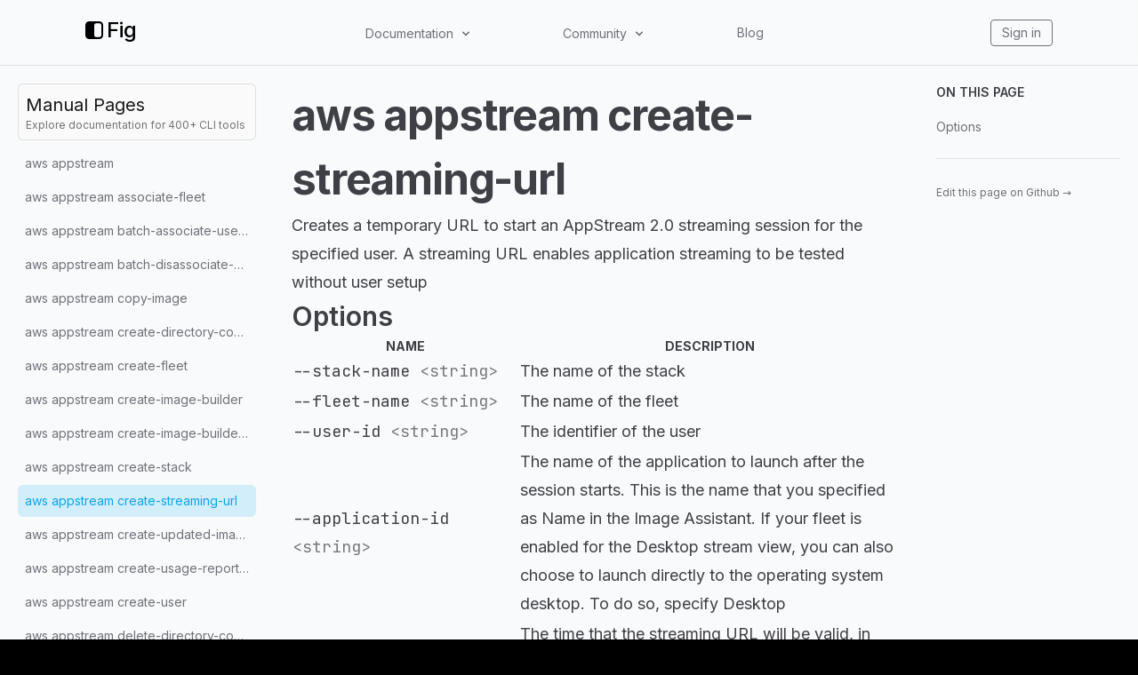

--- FILE ---
content_type: application/javascript; charset=UTF-8
request_url: https://fig.io/_next/static/QA4rvyfiEkM5DIpgNDpjR/_buildManifest.js
body_size: 27805
content:
self.__BUILD_MANIFEST=function(s,e,t,c,o,a,i,n,p,r,g,d,u,l,f,b,h,k,j,m,w,y,v){return{__rewrites:{beforeFiles:[],afterFiles:[{source:"/install"},{source:"/user-manual",destination:j},{source:"/user-manual/other/linux",destination:m},{source:"/user-manual/other/windows",destination:w},{source:"/user-manual/:path*",destination:"/support/:path*"},{source:"/install.sh"},{source:"/install-headless.sh"},{source:"/headless.sh"},{source:"/uninstall.sh"}],fallback:[]},"/":[s,e,t,"static/chunks/pages/index-ae09e879f6a76a9c.js"],"/404":[s,e,c,o,t,a,i,l,"static/chunks/pages/404-7547a3b0882873cf.js"],"/_error":["static/chunks/pages/_error-6f7cf1371cb3cf32.js"],"/blog":[s,e,c,o,t,a,i,"static/css/9c31d5deb36aba56.css","static/chunks/pages/blog-7514435929b0ffe0.js"],"/blog/README":["static/chunks/pages/blog/README-cf09e2c5f749a679.js"],"/blog/post/3-ways-to-supercharge-your-terminal-workflows":[s,e,c,o,t,a,d,i,u,b,"static/chunks/pages/blog/post/3-ways-to-supercharge-your-terminal-workflows-cf389e131935fc1f.js"],"/blog/post/access-launch":[s,e,c,o,t,a,d,i,u,b,"static/chunks/pages/blog/post/access-launch-906629341276c97d.js"],"/blog/post/an-ode-to-curl":[s,e,c,o,t,a,d,i,u,b,"static/chunks/pages/blog/post/an-ode-to-curl-d3fd23075acd2d3d.js"],"/blog/post/autocomplete-in-ssh-and-docker":[s,e,c,o,t,a,d,f,i,u,b,"static/chunks/pages/blog/post/autocomplete-in-ssh-and-docker-c62541f036e54bcd.js"],"/blog/post/dotfiles-launch":[s,e,c,o,t,a,d,i,u,b,"static/chunks/pages/blog/post/dotfiles-launch-49a29e4e3df56e9d.js"],"/blog/post/fig-ai":[s,e,c,o,t,a,d,i,u,b,"static/chunks/pages/blog/post/fig-ai-ced5601d1f13f3a3.js"],"/blog/post/fig-is-sunsetting":[s,e,c,o,t,a,d,i,u,b,"static/chunks/pages/blog/post/fig-is-sunsetting-90a0f2f9d9be7610.js"],"/blog/post/fig-joins-aws":[s,e,c,o,t,a,d,i,u,b,"static/chunks/pages/blog/post/fig-joins-aws-a5bca5ad62459474.js"],"/blog/post/how-fig-knows-what-you-typed":[s,e,c,o,t,a,d,f,i,u,b,"static/chunks/pages/blog/post/how-fig-knows-what-you-typed-5cf91bc7fa768a52.js"],"/blog/post/jetbrains-support":[s,e,c,o,t,a,d,i,u,b,"static/chunks/pages/blog/post/jetbrains-support-89d716267bb7ea18.js"],"/blog/post/launching-fig":[s,e,c,o,t,a,d,i,u,b,"static/chunks/pages/blog/post/launching-fig-2fa28d47d0b2f277.js"],"/blog/post/mixins":[s,e,c,o,t,a,d,i,u,b,"static/chunks/pages/blog/post/mixins-379f66a6a4e54303.js"],"/blog/post/plugin-store-launch":[s,e,c,o,t,a,d,i,u,b,"static/chunks/pages/blog/post/plugin-store-launch-7ff945974e6cf003.js"],"/blog/post/pricing":[s,e,c,o,t,a,d,i,u,b,"static/chunks/pages/blog/post/pricing-7f2187efe554c7e0.js"],"/blog/post/private-autocomplete-launch":[s,e,c,o,t,a,d,i,u,b,"static/chunks/pages/blog/post/private-autocomplete-launch-2aed14a07a9711d5.js"],"/blog/post/scripts-launch":[s,e,c,o,t,a,d,i,u,b,"static/chunks/pages/blog/post/scripts-launch-bf7067bb269901a1.js"],"/blog/post/the-problem-with-building-internal-cli-tools":[s,e,c,o,t,a,d,i,u,b,"static/chunks/pages/blog/post/the-problem-with-building-internal-cli-tools-a3e2241a8ba627f6.js"],"/blog/post/user-manual":[s,e,c,o,t,a,d,i,u,b,"static/chunks/pages/blog/post/user-manual-ec713a547ca54408.js"],"/blog/post/withfig-autocomplete-relicense-to-agpl":[s,e,c,o,t,a,d,i,u,b,"static/chunks/pages/blog/post/withfig-autocomplete-relicense-to-agpl-f406ceb97e4304a1.js"],"/docs/README":["static/chunks/pages/docs/README-6c3ec0a4b569d422.js"],"/docs/_landing":[s,e,c,o,t,a,n,p,i,r,g,"static/chunks/pages/docs/_landing-64aa22db023d4208.js"],"/docs/api/config":[s,e,c,o,t,a,n,p,i,r,g,"static/chunks/pages/docs/api/config-744f2d97096eef01.js"],"/docs/api/defaults":[s,e,c,o,t,a,n,p,i,r,g,"static/chunks/pages/docs/api/defaults-3555341db99963c6.js"],"/docs/api/editbuffernotifications":[s,e,c,o,t,a,n,p,i,r,g,"static/chunks/pages/docs/api/editbuffernotifications-85b53f2165c744da.js"],"/docs/api/fig":[s,e,c,o,t,a,n,p,i,r,g,"static/chunks/pages/docs/api/fig-2b4d4adef9ce60ce.js"],"/docs/api/fs":[s,e,c,o,t,a,n,p,i,r,g,"static/chunks/pages/docs/api/fs-8ba42d44e0463c6b.js"],"/docs/api/keybindings":[s,e,c,o,t,a,n,p,i,r,g,"static/chunks/pages/docs/api/keybindings-7d069e5ab1c65760.js"],"/docs/api/pty":[s,e,c,o,t,a,n,p,i,r,g,"static/chunks/pages/docs/api/pty-d2cf067c7407f38c.js"],"/docs/api/settings":[s,e,c,o,t,a,n,p,i,r,g,"static/chunks/pages/docs/api/settings-0ad3513b50a6defc.js"],"/docs/api/shell":[s,e,c,o,t,a,n,p,i,r,g,"static/chunks/pages/docs/api/shell-2e5391b613b896bb.js"],"/docs/api/telemetry":[s,e,c,o,t,a,n,p,i,r,g,"static/chunks/pages/docs/api/telemetry-e2479f376165bfe3.js"],"/docs/api/windowposition":[s,e,c,o,t,a,n,p,i,r,g,"static/chunks/pages/docs/api/windowposition-33d0ecaa1c71b3ea.js"],"/docs/concepts/advanced-specs":[s,e,c,o,t,a,n,p,i,r,g,"static/chunks/pages/docs/concepts/advanced-specs-6dd2f3ed3b59b2d9.js"],"/docs/concepts/building-first-spec":[s,e,c,o,t,a,n,p,i,r,g,"static/chunks/pages/docs/concepts/building-first-spec-43e2ef14af1bbb4a.js"],"/docs/concepts/cli-skeleton":[s,e,c,o,t,a,n,p,i,r,g,"static/chunks/pages/docs/concepts/cli-skeleton-45d2989a4a475ada.js"],"/docs/concepts/dynamic-suggestions":[s,e,c,o,t,a,n,p,i,r,g,"static/chunks/pages/docs/concepts/dynamic-suggestions-7f5ec99ac89f49b6.js"],"/docs/concepts/logging-guide":[s,e,c,o,t,a,n,p,i,r,g,"static/chunks/pages/docs/concepts/logging-guide-b3642fe087026232.js"],"/docs/getting-started":[s,e,c,o,t,a,n,p,i,r,g,"static/chunks/pages/docs/getting-started-a4e030ce2ca15a51.js"],"/docs/getting-started/contributing":[s,e,c,o,t,a,n,p,i,r,g,"static/chunks/pages/docs/getting-started/contributing-30aa954ea5d3c7bc.js"],"/docs/getting-started/first-completion-spec":[s,e,c,o,t,a,n,p,i,r,g,"static/chunks/pages/docs/getting-started/first-completion-spec-40a8b8111ad2f377.js"],"/docs/getting-started/generating-argument-suggestions":[s,e,c,o,t,a,n,p,i,r,g,"static/chunks/pages/docs/getting-started/generating-argument-suggestions-812c207913ea400e.js"],"/docs/getting-started/setting-up-your-env":[s,e,c,o,t,a,n,p,i,r,g,"static/chunks/pages/docs/getting-started/setting-up-your-env-87d6d3717b7812ae.js"],"/docs/getting-started/things-to-keep-in-mind":[s,e,c,o,t,a,n,p,i,r,g,"static/chunks/pages/docs/getting-started/things-to-keep-in-mind-1d1a99bebbed15a7.js"],"/docs/guides/autocomplete-for-internal-tools":[s,e,c,o,t,a,n,p,f,i,r,g,"static/chunks/pages/docs/guides/autocomplete-for-internal-tools-feffb6f32e2aa51c.js"],"/docs/guides/autocomplete-for-npm-scripts":[s,e,c,o,t,a,n,p,i,r,g,"static/chunks/pages/docs/guides/autocomplete-for-npm-scripts-7deafefa04c06132.js"],"/docs/guides/building-first-spec":[s,e,c,o,t,a,n,p,i,r,g,"static/chunks/pages/docs/guides/building-first-spec-1194b478b8aca217.js"],"/docs/guides/customizing-suggestions":[s,e,c,o,t,a,n,p,i,r,g,"static/chunks/pages/docs/guides/customizing-suggestions-6fbeeea0f5af5eaa.js"],"/docs/guides/integrating/getting-started":[s,e,c,o,t,a,n,p,f,i,r,g,"static/chunks/pages/docs/guides/integrating/getting-started-cb01e7cd63b4156d.js"],"/docs/guides/integrating/integrations":[s,e,c,o,t,a,n,p,i,r,g,"static/chunks/pages/docs/guides/integrating/integrations-d56c4a080a474b25.js"],"/docs/guides/integrating/integrations/_outro":["static/chunks/pages/docs/guides/integrating/integrations/_outro-bec9d916e318c2ac.js"],"/docs/guides/integrating/integrations/argparse":[s,e,c,o,t,a,n,p,i,r,g,"static/chunks/pages/docs/guides/integrating/integrations/argparse-93723e7f8872d0e7.js"],"/docs/guides/integrating/integrations/cement":[s,e,c,o,t,a,n,p,f,i,r,g,"static/chunks/pages/docs/guides/integrating/integrations/cement-45a33f22e5330aa9.js"],"/docs/guides/integrating/integrations/clap":[s,e,c,o,t,a,n,p,i,r,g,"static/chunks/pages/docs/guides/integrating/integrations/clap-3478efc6c2d34947.js"],"/docs/guides/integrating/integrations/click":[s,e,c,o,t,a,n,p,i,r,g,"static/chunks/pages/docs/guides/integrating/integrations/click-cc8005b45e9c8209.js"],"/docs/guides/integrating/integrations/cobra":[s,e,c,o,t,a,n,p,i,r,g,"static/chunks/pages/docs/guides/integrating/integrations/cobra-058818f7061e0270.js"],"/docs/guides/integrating/integrations/commander":[s,e,c,o,t,a,n,p,i,r,g,"static/chunks/pages/docs/guides/integrating/integrations/commander-a7c41beca5c9f002.js"],"/docs/guides/integrating/integrations/oclif":[s,e,c,o,t,a,n,p,i,r,g,"static/chunks/pages/docs/guides/integrating/integrations/oclif-a162f92f70c1656d.js"],"/docs/guides/integrating/integrations/swift-argument-parser":[s,e,c,o,t,a,n,p,i,r,g,"static/chunks/pages/docs/guides/integrating/integrations/swift-argument-parser-c4d12f28d4fca8f9.js"],"/docs/guides/integrating/push-to-autocomplete-action":[s,e,c,o,t,a,n,p,i,r,g,"static/chunks/pages/docs/guides/integrating/push-to-autocomplete-action-21d101e5a9fba7a1.js"],"/docs/guides/personal-mixins":[s,e,c,o,t,a,n,p,f,i,r,g,"static/chunks/pages/docs/guides/personal-mixins-9414ee7d1ecd6221.js"],"/docs/guides/personal-shortcuts":[s,e,c,o,t,a,n,p,i,r,g,"static/chunks/pages/docs/guides/personal-shortcuts-9ee73b640c1fe13a.js"],"/docs/guides/private-autocomplete":[s,e,c,o,t,a,n,p,i,r,g,"static/chunks/pages/docs/guides/private-autocomplete-00ce7388900fd1d4.js"],"/docs/guides/project-shortcuts":[s,e,c,o,t,a,n,p,i,r,g,"static/chunks/pages/docs/guides/project-shortcuts-38d3562c78c719d1.js"],"/docs/guides/public-autocomplete":[s,e,c,o,t,a,n,p,i,r,g,"static/chunks/pages/docs/guides/public-autocomplete-394bcc6c576f3a81.js"],"/docs/guides/teams":[s,e,c,o,t,a,n,p,i,r,g,"static/chunks/pages/docs/guides/teams-2cf622bdf1c7c428.js"],"/docs/handbook/argument-object":[s,e,c,o,t,a,n,p,i,r,g,"static/chunks/pages/docs/handbook/argument-object-215b757c632fc2d1.js"],"/docs/handbook/completion-spec-rules":[s,e,c,o,t,a,n,p,i,r,g,"static/chunks/pages/docs/handbook/completion-spec-rules-cea75aedbf4e1587.js"],"/docs/handbook/customizing-suggestions":[s,e,c,o,t,a,n,p,i,r,g,"static/chunks/pages/docs/handbook/customizing-suggestions-dd9d5b6ac474c893.js"],"/docs/handbook/executing-shell-commands":[s,e,c,o,t,a,n,p,i,r,g,"static/chunks/pages/docs/handbook/executing-shell-commands-2d22be60104353c5.js"],"/docs/handbook/how-does-fig-load-specs":[s,e,c,o,t,a,n,p,i,r,g,"static/chunks/pages/docs/handbook/how-does-fig-load-specs-26b0634b36e31d9a.js"],"/docs/handbook/map-synopsis-to-fig":[s,e,c,o,t,a,n,p,i,r,g,"static/chunks/pages/docs/handbook/map-synopsis-to-fig-2e3e40378b4bb05d.js"],"/docs/handbook/tokenizer":[s,e,c,o,t,a,n,p,i,r,g,"static/chunks/pages/docs/handbook/tokenizer-de5be2f2a2127bf7.js"],"/docs/handbook/versioning-completion-specs":[s,e,c,o,t,a,n,p,i,r,g,"static/chunks/pages/docs/handbook/versioning-completion-specs-2c912dd5694d0d7a.js"],"/docs/landing":[s,e,c,o,t,a,n,p,i,r,g,"static/chunks/pages/docs/landing-9f2fe8d5aa5580bf.js"],"/docs/reference/_intros/arg":[s,e,c,o,t,a,n,p,i,r,g,"static/chunks/pages/docs/reference/_intros/arg-4b19f60885118cb8.js"],"/docs/reference/_intros/generator":[s,e,c,o,t,a,n,p,i,r,g,"static/chunks/pages/docs/reference/_intros/generator-b7418d65189235eb.js"],"/docs/reference/_intros/option":[s,e,c,o,t,a,n,p,i,r,g,"static/chunks/pages/docs/reference/_intros/option-b2481abd67f75c3f.js"],"/docs/reference/_intros/others":[s,e,c,o,t,a,n,p,i,r,g,"static/chunks/pages/docs/reference/_intros/others-eac65f8abf43e94a.js"],"/docs/reference/_intros/subcommand":[s,e,c,o,t,a,n,p,i,r,g,"static/chunks/pages/docs/reference/_intros/subcommand-579779ce8c2d8f38.js"],"/docs/reference/_intros/suggestion":[s,e,c,o,t,a,n,p,i,r,g,"static/chunks/pages/docs/reference/_intros/suggestion-18b25789254154a3.js"],"/docs/reference/arg":[s,e,c,o,t,a,n,p,h,i,r,g,"static/chunks/pages/docs/reference/arg-7174a4d78072d163.js"],"/docs/reference/generator":[s,e,c,o,t,a,n,p,h,i,r,g,"static/chunks/pages/docs/reference/generator-658d139e0f1540c6.js"],"/docs/reference/generator/basic":[s,e,c,o,t,a,n,p,i,r,g,"static/chunks/pages/docs/reference/generator/basic-2b6007b3dda72b6a.js"],"/docs/reference/generator/caching-and-debouncing":[s,e,c,o,t,a,n,p,i,r,g,"static/chunks/pages/docs/reference/generator/caching-and-debouncing-76bb36db1d079c7c.js"],"/docs/reference/generator/contextual":[s,e,c,o,t,a,n,p,i,r,g,"static/chunks/pages/docs/reference/generator/contextual-2c5f72b386750816.js"],"/docs/reference/generator/custom":[s,e,c,o,t,a,n,p,i,r,g,"static/chunks/pages/docs/reference/generator/custom-0957259f14540dbf.js"],"/docs/reference/generator/prebuilt-generators":[s,e,c,o,t,a,n,p,i,r,g,"static/chunks/pages/docs/reference/generator/prebuilt-generators-66aebdde4f02a6ab.js"],"/docs/reference/generator/templates":[s,e,c,o,t,a,n,p,i,r,g,"static/chunks/pages/docs/reference/generator/templates-cb05a29031e5913b.js"],"/docs/reference/generator/triggers-and-filtering":[s,e,c,o,t,a,n,p,i,r,g,"static/chunks/pages/docs/reference/generator/triggers-and-filtering-c46579ae7c12724a.js"],"/docs/reference/generator/using-different-generator-types":[s,e,c,o,t,a,n,p,i,r,g,"static/chunks/pages/docs/reference/generator/using-different-generator-types-a97d3eab847410cb.js"],"/docs/reference/option":[s,e,c,o,t,a,n,p,h,i,r,g,"static/chunks/pages/docs/reference/option-462171cb2c7fa2d6.js"],"/docs/reference/others":[s,e,c,o,t,a,n,p,h,i,r,g,"static/chunks/pages/docs/reference/others-66455e93344ad4f8.js"],"/docs/reference/subcommand":[s,e,c,o,t,a,n,p,h,i,r,g,"static/chunks/pages/docs/reference/subcommand-bc7e40136eb2e1fc.js"],"/docs/reference/suggestion":[s,e,c,o,t,a,n,p,h,i,r,g,"static/chunks/pages/docs/reference/suggestion-715d2fd2331347a9.js"],"/docs/reference/suggestion/customizing-suggestions":[s,e,c,o,t,a,n,p,i,r,g,"static/chunks/pages/docs/reference/suggestion/customizing-suggestions-80c675c975641c10.js"],"/docs/reference/suggestion/icon-api":[s,e,c,o,t,a,n,p,i,r,g,"static/chunks/pages/docs/reference/suggestion/icon-api-2bc2752b3e5d8c25.js"],"/docs/reference/suggestion/indicating-priority":[s,e,c,o,t,a,n,p,i,r,g,"static/chunks/pages/docs/reference/suggestion/indicating-priority-bb037f97ec17741c.js"],"/docs/support/enabling-input-method":[s,e,c,o,t,a,n,p,i,r,g,"static/chunks/pages/docs/support/enabling-input-method-a19e65f0f89f66d6.js"],"/docs/support/secure-keyboard-input":[s,e,c,o,t,a,n,p,i,r,g,"static/chunks/pages/docs/support/secure-keyboard-input-64db335ca76f4fbb.js"],"/docs/support/settings":[s,e,c,o,t,a,n,p,i,r,g,"static/chunks/pages/docs/support/settings-ceed770b73e15452.js"],"/docs/support/vscode-integration":[s,e,c,o,t,a,n,p,i,r,g,"static/chunks/pages/docs/support/vscode-integration-73730b8461a3a821.js"],"/download":[s,e,c,o,k,t,a,y,"static/chunks/8508-faaa84c344daa674.js",i,l,"static/chunks/pages/download-461431c2a69f38c5.js"],"/get-a-shirt":[s,e,c,o,t,a,i,l,"static/chunks/pages/get-a-shirt-1545d9172c31edec.js"],"/home":[s,e,c,o,k,t,a,n,d,y,i,u,l,"static/chunks/pages/home-c2eb997ff86a9f12.js"],"/invite":[s,e,c,o,t,a,d,i,l,"static/chunks/pages/invite-838be6a759bec7fa.js"],"/invite-failed":[s,e,c,o,t,a,i,l,"static/chunks/pages/invite-failed-fe8cfb50d6c53cd0.js"],"/jobs":[s,e,c,o,t,a,i,v,l,"static/chunks/pages/jobs-aaf793b878e57bdb.js"],"/jobs/[name]":[s,e,c,o,t,a,i,v,"static/css/97ca4ebe6de2dab7.css","static/chunks/pages/jobs/[name]-a43b64b04595bd72.js"],"/manual":[s,e,c,o,"static/chunks/0c428ae2-9836c4a63c1707fc.js",t,a,d,i,l,"static/chunks/pages/manual-1cf7e4fbe2726aa9.js"],"/manual/[...slug]":[s,e,c,o,t,a,i,l,"static/chunks/pages/manual/[...slug]-13e45e80ba738671.js"],"/plugins":[s,e,c,o,t,a,d,i,u,l,"static/chunks/pages/plugins-33c640bf565b3e32.js"],"/plugins/all":[s,e,c,o,t,a,i,l,"static/chunks/pages/plugins/all-ca1e15c53b528384.js"],"/plugins/category/[categoryId]":[s,e,c,o,t,a,i,l,"static/chunks/pages/plugins/category/[categoryId]-dad27ca8e8b129f8.js"],"/plugins/[...slug]":[s,e,c,o,k,t,a,d,h,i,u,l,"static/chunks/pages/plugins/[...slug]-cae06610111b11ec.js"],"/post-uninstall":[s,e,c,o,t,a,i,l,"static/chunks/pages/post-uninstall-6d016f56e6720156.js"],"/privacy":[s,e,c,o,t,a,i,l,"static/chunks/pages/privacy-76c90b3da05baf98.js"],"/scripts":[s,e,c,o,k,t,a,d,i,u,l,"static/chunks/pages/scripts-a629eb574f64f433.js"],"/support/access/coming-soon":[s,e,c,o,t,a,n,p,i,r,g,"static/chunks/pages/support/access/coming-soon-cc63291bcd1ad972.js"],"/support/ai":[s,e,c,o,t,a,n,p,i,r,g,"static/chunks/pages/support/ai-6b6b8e5ac814df7e.js"],"/support/autocomplete":[s,e,c,o,t,a,n,p,i,r,g,"static/chunks/pages/support/autocomplete-99a8834bf1715fd1.js"],"/support/autocomplete/build":[s,e,c,o,t,a,n,p,i,r,g,"static/chunks/pages/support/autocomplete/build-3138ad96fd0c233d.js"],"/support/autocomplete/debug":[s,e,c,o,t,a,n,p,f,i,r,g,"static/chunks/pages/support/autocomplete/debug-9dd30c1f86e93368.js"],"/support/autocomplete/docker":[s,e,c,o,t,a,n,p,f,i,r,g,"static/chunks/pages/support/autocomplete/docker-9f849909e9e333b0.js"],"/support/autocomplete/mixins":[s,e,c,o,t,a,n,p,f,i,r,g,"static/chunks/pages/support/autocomplete/mixins-9b9ad84d7d4769c7.js"],"/support/autocomplete/settings":[s,e,c,o,t,a,n,p,f,i,r,g,"static/chunks/pages/support/autocomplete/settings-4d5d43f209abb236.js"],"/support/autocomplete/ssh":[s,e,c,o,t,a,n,p,f,i,r,g,"static/chunks/pages/support/autocomplete/ssh-3fd440d76b38420f.js"],"/support/autocomplete/teams":[s,e,c,o,t,a,n,p,i,r,g,"static/chunks/pages/support/autocomplete/teams-df1cb8e5ff94e1ef.js"],"/support/dashboard":[s,e,c,o,t,a,n,p,i,r,g,"static/chunks/pages/support/dashboard-4219a5cd387edd5e.js"],"/support/debug":[s,e,c,o,t,a,n,p,f,i,r,g,"static/chunks/pages/support/debug-2366445d6b9c4e61.js"],"/support/debugging/doctor":[s,e,c,o,t,a,n,p,i,r,g,"static/chunks/pages/support/debugging/doctor-2d1d9c55b7dc6677.js"],"/support/debugging/report-issue":[s,e,c,o,t,a,n,p,i,r,g,"static/chunks/pages/support/debugging/report-issue-c5bf52be7b91d4dc.js"],"/support/dotfiles":[s,e,c,o,t,a,n,p,i,r,g,"static/chunks/pages/support/dotfiles-12a8ad24d91cda1a.js"],"/support/dotfiles/debug":[s,e,c,o,t,a,n,p,f,i,r,g,"static/chunks/pages/support/dotfiles/debug-fb38c179027f9210.js"],"/support/dotfiles/examples":[s,e,c,o,t,a,n,p,i,r,g,"static/chunks/pages/support/dotfiles/examples-d9d0ba21e2cc1351.js"],"/support/dotfiles/import":[s,e,c,o,t,a,n,p,i,r,g,"static/chunks/pages/support/dotfiles/import-fcd4ded11360f0f4.js"],"/support/dotfiles/power-user":[s,e,c,o,t,a,n,p,f,i,r,g,"static/chunks/pages/support/dotfiles/power-user-cdeadc028cc20318.js"],"/support/dotfiles/secrets":[s,e,c,o,t,a,n,p,f,i,r,g,"static/chunks/pages/support/dotfiles/secrets-8adf10bab44cd890.js"],"/support/dotfiles/teams":[s,e,c,o,t,a,n,p,i,r,g,"static/chunks/pages/support/dotfiles/teams-3d6e2d47c5254c5b.js"],"/support/fig-pro":[s,e,c,o,t,a,n,p,i,r,g,"static/chunks/pages/support/fig-pro-4d9da4952defc136.js"],"/support/getting-started":[s,e,c,o,t,a,n,p,i,r,g,"static/chunks/pages/support/getting-started-b5e91025c1192f78.js"],"/support/install":[s,e,c,o,t,a,n,p,i,r,g,"static/chunks/pages/support/install-33479fa731404da7.js"],"/support/install/devcontainer-codespaces":[s,e,c,o,t,a,n,p,i,r,g,"static/chunks/pages/support/install/devcontainer-codespaces-ceb2e72e69f9b327.js"],"/support/linux":[s,e,c,o,t,a,n,p,f,i,r,g,"static/chunks/pages/support/linux-a736969fc3caa428.js"],"/support/other/cli":[s,e,c,o,t,a,n,p,i,r,g,"static/chunks/pages/support/other/cli-3e79b9cdce71e825.js"],"/support/other/contact":[s,e,c,o,t,a,n,p,i,r,g,"static/chunks/pages/support/other/contact-3f8df1cab5b45759.js"],"/support/other/faq":[s,e,c,o,t,a,n,p,i,r,g,"static/chunks/pages/support/other/faq-af181d295dc6f831.js"],"/support/other/feature-requests":[s,e,c,o,t,a,n,p,i,r,g,"static/chunks/pages/support/other/feature-requests-90f951dbd85bfcc2.js"],"/support/other/privacy":[s,e,c,o,t,a,n,p,i,r,g,"static/chunks/pages/support/other/privacy-02608e0d38542003.js"],"/support/other/secure-keyboard":[s,e,c,o,t,a,n,p,f,i,r,g,"static/chunks/pages/support/other/secure-keyboard-552078e085ed15bd.js"],"/support/other/settings":[s,e,c,o,t,a,n,p,i,r,g,"static/chunks/pages/support/other/settings-21eef6523ea17bde.js"],"/support/other/uninstall":[s,e,c,o,t,a,n,p,f,i,r,g,"static/chunks/pages/support/other/uninstall-7c80cc760250cce9.js"],"/support/plugins":[s,e,c,o,t,a,n,p,i,r,g,"static/chunks/pages/support/plugins-e272227c6773caba.js"],"/support/plugins/add":[s,e,c,o,t,a,n,p,i,r,g,"static/chunks/pages/support/plugins/add-75d0a5a0bb09c279.js"],"/support/plugins/debug":[s,e,c,o,t,a,n,p,i,r,g,"static/chunks/pages/support/plugins/debug-3855c98b3e8e5ff9.js"],"/support/plugins/popular":[s,e,c,o,t,a,n,p,f,i,r,g,"static/chunks/pages/support/plugins/popular-fa4e5cdcfbeaa864.js"],"/support/scripts":[s,e,c,o,t,a,n,p,i,r,g,"static/chunks/pages/support/scripts-566c8d7250867214.js"],"/support/scripts/cli-tool":[s,e,c,o,t,a,n,p,i,r,g,"static/chunks/pages/support/scripts/cli-tool-428c9960cd46cc89.js"],"/support/scripts/inputs":[s,e,c,o,t,a,n,p,i,r,g,"static/chunks/pages/support/scripts/inputs-8a5992d5a58311cb.js"],"/support/scripts/insights":[s,e,c,o,t,a,n,p,i,r,g,"static/chunks/pages/support/scripts/insights-38b15ea29adf5aba.js"],"/support/scripts/rules":[s,e,c,o,t,a,n,p,i,r,g,"static/chunks/pages/support/scripts/rules-e9e10e6dc4f28363.js"],"/support/scripts/supported-runtimes":[s,e,c,o,t,a,n,p,i,r,g,"static/chunks/pages/support/scripts/supported-runtimes-58720ed399000a2a.js"],"/support/servers":[s,e,c,o,t,a,n,p,i,r,g,"static/chunks/pages/support/servers-85204469990fcfeb.js"],"/support/teams":[s,e,c,o,t,a,n,p,f,i,r,g,"static/chunks/pages/support/teams-86a253ed831de10e.js"],"/support/windows":[s,e,c,o,t,a,n,p,f,i,r,g,"static/chunks/pages/support/windows-36e140378aa744a3.js"],"/support/workflows/examples":[s,e,c,o,t,a,n,p,i,r,g,"static/chunks/pages/support/workflows/examples-3c969262b8839a6b.js"],"/thanks":[s,e,c,o,t,a,d,i,l,"static/chunks/pages/thanks-bc3ce8ae10e51702.js"],"/uninstall":[s,e,c,o,t,a,"static/chunks/61614-019f15cbffc30022.js",i,l,"static/chunks/pages/uninstall-1a9d3a3cca8d0250.js"],"/verified":[s,e,c,o,t,a,i,l,"static/chunks/pages/verified-a37faaec0e62d493.js"],"/verify-domain":[s,e,c,o,t,a,i,l,"static/chunks/pages/verify-domain-9d79056b3adb0e57.js"],"/welcome":[s,e,c,o,t,a,d,i,l,"static/chunks/pages/welcome-6b4f48e4868ce23d.js"],sortedPages:["/","/404","/_app","/_error","/blog","/blog/README","/blog/post/3-ways-to-supercharge-your-terminal-workflows","/blog/post/access-launch","/blog/post/an-ode-to-curl","/blog/post/autocomplete-in-ssh-and-docker","/blog/post/dotfiles-launch","/blog/post/fig-ai","/blog/post/fig-is-sunsetting","/blog/post/fig-joins-aws","/blog/post/how-fig-knows-what-you-typed","/blog/post/jetbrains-support","/blog/post/launching-fig","/blog/post/mixins","/blog/post/plugin-store-launch","/blog/post/pricing","/blog/post/private-autocomplete-launch","/blog/post/scripts-launch","/blog/post/the-problem-with-building-internal-cli-tools","/blog/post/user-manual","/blog/post/withfig-autocomplete-relicense-to-agpl","/docs/README","/docs/_landing","/docs/api/config","/docs/api/defaults","/docs/api/editbuffernotifications","/docs/api/fig","/docs/api/fs","/docs/api/keybindings","/docs/api/pty","/docs/api/settings","/docs/api/shell","/docs/api/telemetry","/docs/api/windowposition","/docs/concepts/advanced-specs","/docs/concepts/building-first-spec","/docs/concepts/cli-skeleton","/docs/concepts/dynamic-suggestions","/docs/concepts/logging-guide","/docs/getting-started","/docs/getting-started/contributing","/docs/getting-started/first-completion-spec","/docs/getting-started/generating-argument-suggestions","/docs/getting-started/setting-up-your-env","/docs/getting-started/things-to-keep-in-mind","/docs/guides/autocomplete-for-internal-tools","/docs/guides/autocomplete-for-npm-scripts","/docs/guides/building-first-spec","/docs/guides/customizing-suggestions","/docs/guides/integrating/getting-started","/docs/guides/integrating/integrations","/docs/guides/integrating/integrations/_outro","/docs/guides/integrating/integrations/argparse","/docs/guides/integrating/integrations/cement","/docs/guides/integrating/integrations/clap","/docs/guides/integrating/integrations/click","/docs/guides/integrating/integrations/cobra","/docs/guides/integrating/integrations/commander","/docs/guides/integrating/integrations/oclif","/docs/guides/integrating/integrations/swift-argument-parser","/docs/guides/integrating/push-to-autocomplete-action","/docs/guides/personal-mixins","/docs/guides/personal-shortcuts","/docs/guides/private-autocomplete","/docs/guides/project-shortcuts","/docs/guides/public-autocomplete","/docs/guides/teams","/docs/handbook/argument-object","/docs/handbook/completion-spec-rules","/docs/handbook/customizing-suggestions","/docs/handbook/executing-shell-commands","/docs/handbook/how-does-fig-load-specs","/docs/handbook/map-synopsis-to-fig","/docs/handbook/tokenizer","/docs/handbook/versioning-completion-specs","/docs/landing","/docs/reference/_intros/arg","/docs/reference/_intros/generator","/docs/reference/_intros/option","/docs/reference/_intros/others","/docs/reference/_intros/subcommand","/docs/reference/_intros/suggestion","/docs/reference/arg","/docs/reference/generator","/docs/reference/generator/basic","/docs/reference/generator/caching-and-debouncing","/docs/reference/generator/contextual","/docs/reference/generator/custom","/docs/reference/generator/prebuilt-generators","/docs/reference/generator/templates","/docs/reference/generator/triggers-and-filtering","/docs/reference/generator/using-different-generator-types","/docs/reference/option","/docs/reference/others","/docs/reference/subcommand","/docs/reference/suggestion","/docs/reference/suggestion/customizing-suggestions","/docs/reference/suggestion/icon-api","/docs/reference/suggestion/indicating-priority","/docs/support/enabling-input-method","/docs/support/secure-keyboard-input","/docs/support/settings","/docs/support/vscode-integration","/download","/get-a-shirt","/home","/invite","/invite-failed","/jobs","/jobs/[name]","/manual","/manual/[...slug]","/plugins","/plugins/all","/plugins/category/[categoryId]","/plugins/[...slug]","/post-uninstall","/privacy","/scripts","/support/access/coming-soon","/support/ai","/support/autocomplete","/support/autocomplete/build","/support/autocomplete/debug","/support/autocomplete/docker","/support/autocomplete/mixins","/support/autocomplete/settings","/support/autocomplete/ssh","/support/autocomplete/teams","/support/dashboard","/support/debug","/support/debugging/doctor","/support/debugging/report-issue","/support/dotfiles","/support/dotfiles/debug","/support/dotfiles/examples","/support/dotfiles/import","/support/dotfiles/power-user","/support/dotfiles/secrets","/support/dotfiles/teams","/support/fig-pro",j,"/support/install","/support/install/devcontainer-codespaces",m,"/support/other/cli","/support/other/contact","/support/other/faq","/support/other/feature-requests","/support/other/privacy","/support/other/secure-keyboard","/support/other/settings","/support/other/uninstall","/support/plugins","/support/plugins/add","/support/plugins/debug","/support/plugins/popular","/support/scripts","/support/scripts/cli-tool","/support/scripts/inputs","/support/scripts/insights","/support/scripts/rules","/support/scripts/supported-runtimes","/support/servers","/support/teams",w,"/support/workflows/examples","/thanks","/uninstall","/verified","/verify-domain","/welcome"]}}("static/chunks/4ad82c5e-f6b93beccfb98279.js","static/chunks/1fd88f47-0fb93c170e614049.js","static/chunks/18757-f4b101392753241a.js","static/chunks/d0447323-346206b92444316e.js","static/chunks/d64684d8-77d54a533ee576cc.js","static/chunks/63278-6940ee18dddbcfc1.js","static/chunks/5968-8bee22124391e156.js","static/chunks/96405-6cc6ad595ac110a4.js","static/chunks/27400-608df6f42a6152fc.js","static/chunks/92428-ff842d060381251e.js","static/css/943e6faeb67ab3bf.css","static/chunks/25675-4a2a4c37684aaf12.js","static/chunks/80963-0ff00e6a922fb112.js","static/css/09480c9816614e31.css","static/chunks/87450-4d7e2fc47fe5e230.js","static/css/e9e3ad360e6747c3.css","static/chunks/13386-50f0c612219f2cfc.js","static/chunks/1bfc9850-0bfc3fe432cc64e6.js","/support/getting-started","/support/linux","/support/windows","static/chunks/6679-814396c1adafcd0a.js","static/chunks/2613-f87fe8bb51b16704.js"),self.__BUILD_MANIFEST_CB&&self.__BUILD_MANIFEST_CB();

--- FILE ---
content_type: application/javascript; charset=UTF-8
request_url: https://fig.io/_next/static/chunks/main-20f1ec9706216c13.js
body_size: 121738
content:
(self.webpackChunk_N_E=self.webpackChunk_N_E||[]).push([[40179],{25300:function(e,t){"use strict";Object.defineProperty(t,"__esModule",{value:!0}),t.default=function(e,t){(null==t||t>e.length)&&(t=e.length);for(var r=0,n=new Array(t);r<t;r++)n[r]=e[r];return n}},46564:function(e,t){"use strict";Object.defineProperty(t,"__esModule",{value:!0}),t.default=function(e){if(Array.isArray(e))return e}},82568:function(e,t,r){"use strict";Object.defineProperty(t,"__esModule",{value:!0}),t.default=function(e){if(Array.isArray(e))return a.default(e)};var n,a=(n=r(25300))&&n.__esModule?n:{default:n}},48646:function(e,t){"use strict";Object.defineProperty(t,"__esModule",{value:!0}),t.default=function(e){if(void 0===e)throw new ReferenceError("this hasn't been initialised - super() hasn't been called");return e}},60932:function(e,t){"use strict";function r(e,t,r,n,a,o,i){try{var u=e[o](i),c=u.value}catch(s){return void r(s)}u.done?t(c):Promise.resolve(c).then(n,a)}t.Z=function(e){return function(){var t=this,n=arguments;return new Promise((function(a,o){var i=e.apply(t,n);function u(e){r(i,a,o,u,c,"next",e)}function c(e){r(i,a,o,u,c,"throw",e)}u(void 0)}))}}},79658:function(e,t){"use strict";t.Z=function(e,t){if(!(e instanceof t))throw new TypeError("Cannot call a class as a function")}},5317:function(e,t,r){"use strict";Object.defineProperty(t,"__esModule",{value:!0}),t.default=function(e,t,r){return i.apply(null,arguments)};var n,a=(n=r(35814))&&n.__esModule?n:{default:n};function o(){if("undefined"===typeof Reflect||!Reflect.construct)return!1;if(Reflect.construct.sham)return!1;if("function"===typeof Proxy)return!0;try{return Date.prototype.toString.call(Reflect.construct(Date,[],(function(){}))),!0}catch(e){return!1}}function i(e,t,r){return(i=o()?Reflect.construct:function(e,t,r){var n=[null];n.push.apply(n,t);var o=new(Function.bind.apply(e,n));return r&&a.default(o,r.prototype),o}).apply(null,arguments)}},7222:function(e,t){"use strict";function r(e,t){for(var r=0;r<t.length;r++){var n=t[r];n.enumerable=n.enumerable||!1,n.configurable=!0,"value"in n&&(n.writable=!0),Object.defineProperty(e,n.key,n)}}t.Z=function(e,t,n){t&&r(e.prototype,t);n&&r(e,n);return e}},37735:function(e,t,r){"use strict";t.Z=function(e){var t=n.default();return function(){var r,n=a.default(e);if(t){var i=a.default(this).constructor;r=Reflect.construct(n,arguments,i)}else r=n.apply(this,arguments);return o.default(this,r)}};var n=i(r(49158)),a=i(r(20898)),o=i(r(29241));function i(e){return e&&e.__esModule?e:{default:e}}},6495:function(e,t){"use strict";function r(){return r=Object.assign||function(e){for(var t=1;t<arguments.length;t++){var r=arguments[t];for(var n in r)Object.prototype.hasOwnProperty.call(r,n)&&(e[n]=r[n])}return e},r.apply(this,arguments)}t.Z=function(){return r.apply(this,arguments)}},20898:function(e,t){"use strict";function r(e){return(r=Object.setPrototypeOf?Object.getPrototypeOf:function(e){return e.__proto__||Object.getPrototypeOf(e)})(e)}Object.defineProperty(t,"__esModule",{value:!0}),t.default=function(e){return r(e)}},97788:function(e,t,r){"use strict";t.Z=function(e,t){if("function"!==typeof t&&null!==t)throw new TypeError("Super expression must either be null or a function");e.prototype=Object.create(t&&t.prototype,{constructor:{value:e,writable:!0,configurable:!0}}),t&&a.default(e,t)};var n,a=(n=r(35814))&&n.__esModule?n:{default:n}},96856:function(e,t){"use strict";t.Z=function(e,t){return null!=t&&"undefined"!==typeof Symbol&&t[Symbol.hasInstance]?!!t[Symbol.hasInstance](e):e instanceof t}},92648:function(e,t){"use strict";t.Z=function(e){return e&&e.__esModule?e:{default:e}}},91598:function(e,t){"use strict";function r(e){if("function"!==typeof WeakMap)return null;var t=new WeakMap,n=new WeakMap;return(r=function(e){return e?n:t})(e)}t.Z=function(e,t){if(!t&&e&&e.__esModule)return e;if(null===e||"object"!==typeof e&&"function"!==typeof e)return{default:e};var n=r(t);if(n&&n.has(e))return n.get(e);var a={},o=Object.defineProperty&&Object.getOwnPropertyDescriptor;for(var i in e)if("default"!==i&&Object.prototype.hasOwnProperty.call(e,i)){var u=o?Object.getOwnPropertyDescriptor(e,i):null;u&&(u.get||u.set)?Object.defineProperty(a,i,u):a[i]=e[i]}a.default=e,n&&n.set(e,a);return a}},4499:function(e,t){"use strict";Object.defineProperty(t,"__esModule",{value:!0}),t.default=function(e){return-1!==Function.toString.call(e).indexOf("[native code]")}},49158:function(e,t){"use strict";Object.defineProperty(t,"__esModule",{value:!0}),t.default=function(){if("undefined"===typeof Reflect||!Reflect.construct)return!1;if(Reflect.construct.sham)return!1;if("function"===typeof Proxy)return!0;try{return Boolean.prototype.valueOf.call(Reflect.construct(Boolean,[],(function(){}))),!0}catch(e){return!1}}},21301:function(e,t){"use strict";Object.defineProperty(t,"__esModule",{value:!0}),t.default=function(e){if("undefined"!==typeof Symbol&&null!=e[Symbol.iterator]||null!=e["@@iterator"])return Array.from(e)}},16936:function(e,t){"use strict";Object.defineProperty(t,"__esModule",{value:!0}),t.default=function(){throw new TypeError("Invalid attempt to destructure non-iterable instance.\\nIn order to be iterable, non-array objects must have a [Symbol.iterator]() method.")}},34162:function(e,t){"use strict";Object.defineProperty(t,"__esModule",{value:!0}),t.default=function(){throw new TypeError("Invalid attempt to spread non-iterable instance.\\nIn order to be iterable, non-array objects must have a [Symbol.iterator]() method.")}},17273:function(e,t){"use strict";t.Z=function(e,t){if(null==e)return{};var r,n,a={},o=Object.keys(e);for(n=0;n<o.length;n++)r=o[n],t.indexOf(r)>=0||(a[r]=e[r]);return a}},29241:function(e,t,r){"use strict";Object.defineProperty(t,"__esModule",{value:!0}),t.default=function(e,t){if(t&&("object"===a.default(t)||"function"===typeof t))return t;return n.default(e)};var n=o(r(48646)),a=o(r(45753));function o(e){return e&&e.__esModule?e:{default:e}}},35814:function(e,t){"use strict";function r(e,t){return(r=Object.setPrototypeOf||function(e,t){return e.__proto__=t,e})(e,t)}Object.defineProperty(t,"__esModule",{value:!0}),t.default=function(e,t){return r(e,t)}},94941:function(e,t,r){"use strict";t.Z=function(e,t){return n.default(e)||a.default(e,t)||i.default(e,t)||o.default()};var n=u(r(46564)),a=u(r(21301)),o=u(r(16936)),i=u(r(72149));function u(e){return e&&e.__esModule?e:{default:e}}},36678:function(e,t,r){"use strict";t.Z=function(e){return n.default(e)||a.default(e)||u.default(e,i)||o.default()};var n=c(r(46564)),a=c(r(21301)),o=c(r(16936)),u=c(r(72149));function c(e){return e&&e.__esModule?e:{default:e}}},53929:function(e,t,r){"use strict";t.Z=function(e){return n.default(e)||a.default(e)||i.default(e)||o.default()};var n=u(r(82568)),a=u(r(21301)),o=u(r(34162)),i=u(r(72149));function u(e){return e&&e.__esModule?e:{default:e}}},32401:function(e,t,r){"use strict";Object.defineProperty(t,"Z",{enumerable:!0,get:function(){return n.__generator}});var n=r(97582)},45753:function(e,t){"use strict";Object.defineProperty(t,"__esModule",{value:!0}),t.default=function(e){return e&&e.constructor===Symbol?"symbol":typeof e}},72149:function(e,t,r){"use strict";Object.defineProperty(t,"__esModule",{value:!0}),t.default=function(e,t){if(!e)return;if("string"===typeof e)return a.default(e,t);var r=Object.prototype.toString.call(e).slice(8,-1);"Object"===r&&e.constructor&&(r=e.constructor.name);if("Map"===r||"Set"===r)return Array.from(r);if("Arguments"===r||/^(?:Ui|I)nt(?:8|16|32)(?:Clamped)?Array$/.test(r))return a.default(e,t)};var n,a=(n=r(25300))&&n.__esModule?n:{default:n}},79968:function(e,t,r){"use strict";t.Z=function(e){return c(e)};var n=u(r(5317)),a=u(r(4499)),o=u(r(20898)),i=u(r(35814));function u(e){return e&&e.__esModule?e:{default:e}}function c(e){var t="function"===typeof Map?new Map:void 0;return c=function(e){if(null===e||!a.default(e))return e;if("function"!==typeof e)throw new TypeError("Super expression must either be null or a function");if("undefined"!==typeof t){if(t.has(e))return t.get(e);t.set(e,r)}function r(){return n.default(e,arguments,o.default(this).constructor)}return r.prototype=Object.create(e.prototype,{constructor:{value:r,enumerable:!1,writable:!0,configurable:!0}}),i.default(r,e)},c(e)}},96086:function(e){"use strict";var t=Object.assign.bind(Object);e.exports=t,e.exports.default=e.exports},40037:function(){"trimStart"in String.prototype||(String.prototype.trimStart=String.prototype.trimLeft),"trimEnd"in String.prototype||(String.prototype.trimEnd=String.prototype.trimRight),"description"in Symbol.prototype||Object.defineProperty(Symbol.prototype,"description",{configurable:!0,get:function(){var e=/\((.*)\)/.exec(this.toString());return e?e[1]:void 0}}),Array.prototype.flat||(Array.prototype.flat=function(e,t){return t=this.concat.apply([],this),e>1&&t.some(Array.isArray)?t.flat(e-1):t},Array.prototype.flatMap=function(e,t){return this.map(e,t).flat()}),Promise.prototype.finally||(Promise.prototype.finally=function(e){if("function"!=typeof e)return this.then(e,e);var t=this.constructor||Promise;return this.then((function(r){return t.resolve(e()).then((function(){return r}))}),(function(r){return t.resolve(e()).then((function(){throw r}))}))}),Object.fromEntries||(Object.fromEntries=function(e){return Array.from(e).reduce((function(e,t){return e[t[0]]=t[1],e}),{})})},98684:function(e,t,r){"use strict";Object.defineProperty(t,"__esModule",{value:!0}),t.addBasePath=function(e,t){0;return a.normalizePathTrailingSlash(n.addPathPrefix(e,""))};var n=r(95391),a=r(82392);("function"===typeof t.default||"object"===typeof t.default&&null!==t.default)&&"undefined"===typeof t.default.__esModule&&(Object.defineProperty(t.default,"__esModule",{value:!0}),Object.assign(t.default,t),e.exports=t.default)},22725:function(e,t,r){"use strict";Object.defineProperty(t,"__esModule",{value:!0});r(53929).Z;Object.defineProperty(t,"__esModule",{value:!0}),t.addLocale=void 0;r(82392);t.addLocale=function(e){for(var t=arguments.length,r=new Array(t>1?t-1:0),n=1;n<t;n++)r[n-1]=arguments[n];return e},("function"===typeof t.default||"object"===typeof t.default&&null!==t.default)&&"undefined"===typeof t.default.__esModule&&(Object.defineProperty(t.default,"__esModule",{value:!0}),Object.assign(t.default,t),e.exports=t.default)},38748:function(e,t,r){"use strict";Object.defineProperty(t,"__esModule",{value:!0});r(53929).Z;Object.defineProperty(t,"__esModule",{value:!0}),t.detectDomainLocale=void 0;t.detectDomainLocale=function(){for(var e=arguments.length,t=new Array(e),r=0;r<e;r++)t[r]=arguments[r]},("function"===typeof t.default||"object"===typeof t.default&&null!==t.default)&&"undefined"===typeof t.default.__esModule&&(Object.defineProperty(t.default,"__esModule",{value:!0}),Object.assign(t.default,t),e.exports=t.default)},94119:function(e,t,r){"use strict";Object.defineProperty(t,"__esModule",{value:!0}),t.hasBasePath=function(e){return n.pathHasPrefix(e,"")};var n=r(1259);("function"===typeof t.default||"object"===typeof t.default&&null!==t.default)&&"undefined"===typeof t.default.__esModule&&(Object.defineProperty(t.default,"__esModule",{value:!0}),Object.assign(t.default,t),e.exports=t.default)},56007:function(e,t,r){"use strict";Object.defineProperty(t,"__esModule",{value:!0});var n=r(96856).Z;Object.defineProperty(t,"__esModule",{value:!0}),t.default=function(){return{mountedInstances:new Set,updateHead:function(e){var t={};e.forEach((function(e){if("link"===e.type&&e.props["data-optimized-fonts"]){if(document.querySelector('style[data-href="'.concat(e.props["data-href"],'"]')))return;e.props.href=e.props["data-href"],e.props["data-href"]=void 0}var r=t[e.type]||[];r.push(e),t[e.type]=r}));var r=t.title?t.title[0]:null,n="";if(r){var a=r.props.children;n="string"===typeof a?a:Array.isArray(a)?a.join(""):""}n!==document.title&&(document.title=n),["meta","base","link","style","script"].forEach((function(e){!function(e,t){var r=document.getElementsByTagName("head")[0],n=r.querySelector("meta[name=next-head-count]");0;for(var a=Number(n.content),u=[],c=0,s=n.previousElementSibling;c<a;c++,s=(null==s?void 0:s.previousElementSibling)||null){var l;(null==s||null==(l=s.tagName)?void 0:l.toLowerCase())===e&&u.push(s)}var f=t.map(o).filter((function(e){for(var t=0,r=u.length;t<r;t++){if(i(u[t],e))return u.splice(t,1),!1}return!0}));u.forEach((function(e){var t;return null==(t=e.parentNode)?void 0:t.removeChild(e)})),f.forEach((function(e){return r.insertBefore(e,n)})),n.content=(a-u.length+f.length).toString()}(e,t[e]||[])}))}}},t.isEqualNode=i,t.DOMAttributeNames=void 0;var a={acceptCharset:"accept-charset",className:"class",htmlFor:"for",httpEquiv:"http-equiv",noModule:"noModule"};function o(e){var t=e.type,r=e.props,n=document.createElement(t);for(var o in r)if(r.hasOwnProperty(o)&&"children"!==o&&"dangerouslySetInnerHTML"!==o&&void 0!==r[o]){var i=a[o]||o.toLowerCase();"script"!==t||"async"!==i&&"defer"!==i&&"noModule"!==i?n.setAttribute(i,r[o]):n[i]=!!r[o]}var u=r.children,c=r.dangerouslySetInnerHTML;return c?n.innerHTML=c.__html||"":u&&(n.textContent="string"===typeof u?u:Array.isArray(u)?u.join(""):""),n}function i(e,t){if(n(e,HTMLElement)&&n(t,HTMLElement)){var r=t.getAttribute("nonce");if(r&&!e.getAttribute("nonce")){var a=t.cloneNode(!0);return a.setAttribute("nonce",""),a.nonce=r,r===e.nonce&&e.isEqualNode(a)}}return e.isEqualNode(t)}t.DOMAttributeNames=a,("function"===typeof t.default||"object"===typeof t.default&&null!==t.default)&&"undefined"===typeof t.default.__esModule&&(Object.defineProperty(t.default,"__esModule",{value:!0}),Object.assign(t.default,t),e.exports=t.default)},77339:function(e,t,r){"use strict";Object.defineProperty(t,"__esModule",{value:!0});var n=r(79658).Z,a=r(7222).Z,o=r(97788).Z,i=r(91598).Z,u=r(94941).Z,c=r(37735).Z,s=r(32401).Z;Object.defineProperty(t,"__esModule",{value:!0}),t.initialize=function(){return $.apply(this,arguments)},t.hydrate=function(e){return ce.apply(this,arguments)},t.emitter=t.router=t.version=void 0;var l=r(60932).Z,f=r(6495).Z,d=r(92648).Z;r(91598).Z;r(40037);var p,h=d(r(67294)),v=r(8404),y=d(r(35660)),m=r(63462),g=r(78689),_=r(50466),b=r(88027),P=r(63794),w=r(32207),S=d(r(56007)),E=d(r(95181)),O=d(r(59302)),j=r(48982),x=r(90387),M=r(80676),R=r(59977),C=r(19320),A=r(94119),T=r(73935);t.version="12.3.4",t.router=p;var k=y.default();t.emitter=k;var L,I,N,D,B,q,Z,U,H,F,W=function(e){return[].slice.call(e)},z=void 0,G=!1;self.__next_require__=r;var V=function(e){o(r,e);var t=c(r);function r(){return n(this,r),t.apply(this,arguments)}return a(r,[{key:"componentDidCatch",value:function(e,t){this.props.fn(e,t)}},{key:"componentDidMount",value:function(){this.scrollToHash(),p.isSsr&&"/404"!==L.page&&"/_error"!==L.page&&(L.isFallback||L.nextExport&&(g.isDynamicRoute(p.pathname)||location.search,1)||L.props&&L.props.__N_SSG&&(location.search,1))&&p.replace(p.pathname+"?"+String(_.assign(_.urlQueryToSearchParams(p.query),new URLSearchParams(location.search))),I,{_h:1,shallow:!L.isFallback&&!G}).catch((function(e){if(!e.cancelled)throw e}))}},{key:"componentDidUpdate",value:function(){this.scrollToHash()}},{key:"scrollToHash",value:function(){var e=location.hash;if(e=e&&e.substring(1)){var t=document.getElementById(e);t&&setTimeout((function(){return t.scrollIntoView()}),0)}}},{key:"render",value:function(){return this.props.children}}]),r}(h.default.Component);function $(){return $=l((function(){var e,t,n=arguments;return s(this,(function(a){return n.length>0&&void 0!==n[0]?n[0]:{},L=JSON.parse(document.getElementById("__NEXT_DATA__").textContent),window.__NEXT_DATA__=L,z=L.defaultLocale,e=L.assetPrefix||"",r.p="".concat(e,"/_next/"),b.setConfig({serverRuntimeConfig:{},publicRuntimeConfig:L.runtimeConfig||{}}),I=P.getURL(),A.hasBasePath(I)&&(I=C.removeBasePath(I)),L.scriptLoader&&(0,r(20699).initScriptLoader)(L.scriptLoader),N=new E.default(L.buildId,e),t=function(e){var t=u(e,2),r=t[0],n=t[1];return N.routeLoader.onEntrypoint(r,n)},window.__NEXT_P&&window.__NEXT_P.map((function(e){return setTimeout((function(){return t(e)}),0)})),window.__NEXT_P=[],window.__NEXT_P.push=t,(B=S.default()).getIsSsr=function(){return p.isSsr},D=document.getElementById("__next"),[2,{assetPrefix:e}]}))})),$.apply(this,arguments)}function K(e,t){return h.default.createElement(e,Object.assign({},t))}function X(e){var t=e.children;return h.default.createElement(V,{fn:function(e){return Y({App:U,err:e}).catch((function(e){return console.error("Error rendering page: ",e)}))}},h.default.createElement(m.RouterContext.Provider,{value:x.makePublicRouterInstance(p)},h.default.createElement(v.HeadManagerContext.Provider,{value:B},h.default.createElement(R.ImageConfigContext.Provider,{value:{deviceSizes:[640,750,828,1080,1200,1920,2048,3840],imageSizes:[16,32,48,64,96,128,256,384],path:"/_next/image",loader:"default",dangerouslyAllowSVG:!1,unoptimized:!1}},t))))}var Q=function(e){return function(t){var r=f({},t,{Component:F,err:L.err,router:p});return h.default.createElement(X,null,K(e,r))}};function Y(e){var t=e.App,n=e.err;return console.error(n),console.error("A client-side exception has occurred, see here for more info: https://nextjs.org/docs/messages/client-side-exception-occurred"),N.loadPage("/_error").then((function(n){var a=n.page,o=n.styleSheets;return(null==q?void 0:q.Component)===a?Promise.resolve().then((function(){return i(r(89185))})).then((function(n){return Promise.resolve().then((function(){return i(r(46029))})).then((function(r){return t=r.default,e.App=t,n}))})).then((function(e){return{ErrorComponent:e.default,styleSheets:[]}})):{ErrorComponent:a,styleSheets:o}})).then((function(r){var a,o=r.ErrorComponent,i=r.styleSheets,u=Q(t),c={Component:o,AppTree:u,router:p,ctx:{err:n,pathname:L.page,query:L.query,asPath:I,AppTree:u}};return Promise.resolve((null==(a=e.props)?void 0:a.err)?e.props:P.loadGetInitialProps(t,c)).then((function(t){return oe(f({},e,{err:n,Component:o,styleSheets:i,props:t}))}))}))}function J(e){var t=e.callback;return h.default.useLayoutEffect((function(){return t()}),[t]),null}var ee=!0;function te(){["beforeRender","afterHydrate","afterRender","routeChange"].forEach((function(e){return performance.clearMarks(e)}))}function re(){P.ST&&(performance.mark("afterHydrate"),performance.measure("Next.js-before-hydration","navigationStart","beforeRender"),performance.measure("Next.js-hydration","beforeRender","afterHydrate"),H&&performance.getEntriesByName("Next.js-hydration").forEach(H),te())}function ne(){if(P.ST){performance.mark("afterRender");var e=performance.getEntriesByName("routeChange","mark");e.length&&(performance.measure("Next.js-route-change-to-render",e[0].name,"beforeRender"),performance.measure("Next.js-render","beforeRender","afterRender"),H&&(performance.getEntriesByName("Next.js-render").forEach(H),performance.getEntriesByName("Next.js-route-change-to-render").forEach(H)),te(),["Next.js-route-change-to-render","Next.js-render"].forEach((function(e){return performance.clearMeasures(e)})))}}function ae(e){var t=e.callbacks,r=e.children;return h.default.useLayoutEffect((function(){return t.forEach((function(e){return e()}))}),[t]),h.default.useEffect((function(){O.default(H)}),[]),r}function oe(e){var t=function(){c()},r=e.App,n=e.Component,a=e.props,o=e.err,i="initial"in e?void 0:e.styleSheets;n=n||q.Component,a=a||q.props;var u=f({},a,{Component:n,err:o,router:p});q=u;var c,s=!1,l=new Promise((function(e,t){Z&&Z(),c=function(){Z=null,e()},Z=function(){s=!0,Z=null;var e=new Error("Cancel rendering route");e.cancelled=!0,t(e)}}));!function(){if(!i)return!1;var e=W(document.querySelectorAll("style[data-n-href]")),t=new Set(e.map((function(e){return e.getAttribute("data-n-href")}))),r=document.querySelector("noscript[data-n-css]"),n=null==r?void 0:r.getAttribute("data-n-css");i.forEach((function(e){var r=e.href,a=e.text;if(!t.has(r)){var o=document.createElement("style");o.setAttribute("data-n-href",r),o.setAttribute("media","x"),n&&o.setAttribute("nonce",n),document.head.appendChild(o),o.appendChild(document.createTextNode(a))}}))}();var d=h.default.createElement(h.default.Fragment,null,h.default.createElement(J,{callback:function(){if(i&&!s){for(var t=new Set(i.map((function(e){return e.href}))),r=W(document.querySelectorAll("style[data-n-href]")),n=r.map((function(e){return e.getAttribute("data-n-href")})),a=0;a<n.length;++a)t.has(n[a])?r[a].removeAttribute("media"):r[a].setAttribute("media","x");var o=document.querySelector("noscript[data-n-css]");o&&i.forEach((function(e){var t=e.href,r=document.querySelector('style[data-n-href="'.concat(t,'"]'));r&&(o.parentNode.insertBefore(r,o.nextSibling),o=r)})),W(document.querySelectorAll("link[data-n-p]")).forEach((function(e){e.parentNode.removeChild(e)}))}if(e.scroll){var u=document.documentElement,c=u.style.scrollBehavior;u.style.scrollBehavior="auto",window.scrollTo(e.scroll.x,e.scroll.y),u.style.scrollBehavior=c}}}),h.default.createElement(X,null,K(r,u),h.default.createElement(w.Portal,{type:"next-route-announcer"},h.default.createElement(j.RouteAnnouncer,null))));return function(e,t){P.ST&&performance.mark("beforeRender");var r=t(ee?re:ne);ee?(T.hydrate(r,e),ee=!1):T.render(r,e)}(D,(function(e){return h.default.createElement(ae,{callbacks:[e,t]},d)})),l}function ie(e){return ue.apply(this,arguments)}function ue(){return(ue=l((function(e){var t,r;return s(this,(function(n){switch(n.label){case 0:return e.err?[4,Y(e)]:[3,2];case 1:return n.sent(),[2];case 2:return n.trys.push([2,4,,6]),[4,oe(e)];case 3:case 5:return n.sent(),[3,6];case 4:if(t=n.sent(),(r=M.getProperError(t)).cancelled)throw r;return[4,Y(f({},e,{err:r}))];case 6:return[2]}}))}))).apply(this,arguments)}function ce(){return(ce=l((function(e){var r,n,a,o,i,u,c,l;return s(this,(function(s){switch(s.label){case 0:r=L.err,s.label=1;case 1:return s.trys.push([1,6,,7]),[4,N.routeLoader.whenEntrypoint("/_app")];case 2:if("error"in(n=s.sent()))throw n.error;return a=n.component,o=n.exports,U=a,o&&o.reportWebVitals&&(H=function(e){var t,r=e.id,n=e.name,a=e.startTime,i=e.value,u=e.duration,c=e.entryType,s=e.entries,l="".concat(Date.now(),"-").concat(Math.floor(8999999999999*Math.random())+1e12);s&&s.length&&(t=s[0].startTime);var f={id:r||l,name:n,startTime:a||t,value:null==i?u:i,label:"mark"===c||"measure"===c?"custom":"web-vital"};o.reportWebVitals(f)}),[3,3];case 3:return[4,N.routeLoader.whenEntrypoint(L.page)];case 4:u=s.sent(),s.label=5;case 5:if("error"in(i=u))throw i.error;return F=i.component,[3,7];case 6:return c=s.sent(),r=M.getProperError(c),[3,7];case 7:return window.__NEXT_PRELOADREADY?[4,window.__NEXT_PRELOADREADY(L.dynamicIds)]:[3,9];case 8:s.sent(),s.label=9;case 9:return t.router=p=x.createRouter(L.page,L.query,I,{initialProps:L.props,pageLoader:N,App:U,Component:F,wrapApp:Q,err:r,isFallback:Boolean(L.isFallback),subscription:function(e,t,r){return ie(Object.assign({},e,{App:t,scroll:r}))},locale:L.locale,locales:L.locales,defaultLocale:z,domainLocales:L.domainLocales,isPreview:L.isPreview}),[4,p._initialMatchesMiddlewarePromise];case 10:return G=s.sent(),l={App:U,initial:!0,Component:F,props:L.props,err:r},(null==e?void 0:e.beforeRender)?[4,e.beforeRender()]:[3,12];case 11:s.sent(),s.label=12;case 12:return ie(l),[2]}}))}))).apply(this,arguments)}("function"===typeof t.default||"object"===typeof t.default&&null!==t.default)&&"undefined"===typeof t.default.__esModule&&(Object.defineProperty(t.default,"__esModule",{value:!0}),Object.assign(t.default,t),e.exports=t.default)},22870:function(e,t,r){"use strict";var n=r(77339);window.next={version:n.version,get router(){return n.router},emitter:n.emitter},n.initialize({}).then((function(){return n.hydrate()})).catch(console.error),("function"===typeof t.default||"object"===typeof t.default&&null!==t.default)&&"undefined"===typeof t.default.__esModule&&(Object.defineProperty(t.default,"__esModule",{value:!0}),Object.assign(t.default,t),e.exports=t.default)},82392:function(e,t,r){"use strict";Object.defineProperty(t,"__esModule",{value:!0}),t.normalizePathTrailingSlash=void 0;var n=r(86316),a=r(4943);t.normalizePathTrailingSlash=function(e){if(!e.startsWith("/"))return e;var t=a.parsePath(e),r=t.pathname,o=t.query,i=t.hash;return"".concat(n.removeTrailingSlash(r)).concat(o).concat(i)},("function"===typeof t.default||"object"===typeof t.default&&null!==t.default)&&"undefined"===typeof t.default.__esModule&&(Object.defineProperty(t.default,"__esModule",{value:!0}),Object.assign(t.default,t),e.exports=t.default)},95181:function(e,t,r){"use strict";Object.defineProperty(t,"__esModule",{value:!0});var n=r(79658).Z,a=r(7222).Z;Object.defineProperty(t,"__esModule",{value:!0}),t.default=void 0;var o=r(92648).Z,i=r(98684),u=r(76273),c=o(r(73891)),s=r(22725),l=r(78689),f=r(36305),d=r(86316),p=r(22669),h=function(){function e(t,r){n(this,e),this.routeLoader=p.createRouteLoader(r),this.buildId=t,this.assetPrefix=r,this.promisedSsgManifest=new Promise((function(e){window.__SSG_MANIFEST?e(window.__SSG_MANIFEST):window.__SSG_MANIFEST_CB=function(){e(window.__SSG_MANIFEST)}}))}return a(e,[{key:"getPageList",value:function(){return p.getClientBuildManifest().then((function(e){return e.sortedPages}))}},{key:"getMiddleware",value:function(){var e=[];return window.__MIDDLEWARE_MATCHERS=e||void 0,window.__MIDDLEWARE_MATCHERS}},{key:"getDataHref",value:function(e){var t=this,r=e.asPath,n=e.href,a=e.locale,o=f.parseRelativeUrl(n),p=o.pathname,h=o.query,v=o.search,y=f.parseRelativeUrl(r).pathname,m=d.removeTrailingSlash(p);if("/"!==m[0])throw new Error('Route name should start with a "/", got "'.concat(m,'"'));return function(e){var r=c.default(d.removeTrailingSlash(s.addLocale(e,a)),".json");return i.addBasePath("/_next/data/".concat(t.buildId).concat(r).concat(v),!0)}(e.skipInterpolation?y:l.isDynamicRoute(m)?u.interpolateAs(p,y,h).result:m)}},{key:"_isSsg",value:function(e){return this.promisedSsgManifest.then((function(t){return t.has(e)}))}},{key:"loadPage",value:function(e){return this.routeLoader.loadRoute(e).then((function(e){if("component"in e)return{page:e.component,mod:e.exports,styleSheets:e.styles.map((function(e){return{href:e.href,text:e.content}}))};throw e.error}))}},{key:"prefetch",value:function(e){return this.routeLoader.prefetch(e)}}]),e}();t.default=h,("function"===typeof t.default||"object"===typeof t.default&&null!==t.default)&&"undefined"===typeof t.default.__esModule&&(Object.defineProperty(t.default,"__esModule",{value:!0}),Object.assign(t.default,t),e.exports=t.default)},59302:function(e,t,r){"use strict";Object.defineProperty(t,"__esModule",{value:!0}),t.default=void 0;var n,a=r(78018),o=(location.href,!1);function i(e){n&&n(e)}t.default=function(e){n=e,o||(o=!0,a.onCLS(i),a.onFID(i),a.onFCP(i),a.onLCP(i),a.onTTFB(i),a.onINP(i))},("function"===typeof t.default||"object"===typeof t.default&&null!==t.default)&&"undefined"===typeof t.default.__esModule&&(Object.defineProperty(t.default,"__esModule",{value:!0}),Object.assign(t.default,t),e.exports=t.default)},32207:function(e,t,r){"use strict";Object.defineProperty(t,"__esModule",{value:!0});var n=r(94941).Z;Object.defineProperty(t,"__esModule",{value:!0}),t.Portal=void 0;var a=r(67294),o=r(73935);t.Portal=function(e){var t=e.children,r=e.type,i=n(a.useState(null),2),u=i[0],c=i[1];return a.useEffect((function(){var e=document.createElement(r);return document.body.appendChild(e),c(e),function(){document.body.removeChild(e)}}),[r]),u?o.createPortal(t,u):null},("function"===typeof t.default||"object"===typeof t.default&&null!==t.default)&&"undefined"===typeof t.default.__esModule&&(Object.defineProperty(t.default,"__esModule",{value:!0}),Object.assign(t.default,t),e.exports=t.default)},19320:function(e,t,r){"use strict";Object.defineProperty(t,"__esModule",{value:!0}),t.removeBasePath=function(e){0;(e=e.slice("".length)).startsWith("/")||(e="/".concat(e));return e};r(94119);("function"===typeof t.default||"object"===typeof t.default&&null!==t.default)&&"undefined"===typeof t.default.__esModule&&(Object.defineProperty(t.default,"__esModule",{value:!0}),Object.assign(t.default,t),e.exports=t.default)},75776:function(e,t,r){"use strict";Object.defineProperty(t,"__esModule",{value:!0}),t.removeLocale=function(e,t){0;return e};r(4943);("function"===typeof t.default||"object"===typeof t.default&&null!==t.default)&&"undefined"===typeof t.default.__esModule&&(Object.defineProperty(t.default,"__esModule",{value:!0}),Object.assign(t.default,t),e.exports=t.default)},9311:function(e,t){"use strict";Object.defineProperty(t,"__esModule",{value:!0}),t.cancelIdleCallback=t.requestIdleCallback=void 0;var r="undefined"!==typeof self&&self.requestIdleCallback&&self.requestIdleCallback.bind(window)||function(e){var t=Date.now();return setTimeout((function(){e({didTimeout:!1,timeRemaining:function(){return Math.max(0,50-(Date.now()-t))}})}),1)};t.requestIdleCallback=r;var n="undefined"!==typeof self&&self.cancelIdleCallback&&self.cancelIdleCallback.bind(window)||function(e){return clearTimeout(e)};t.cancelIdleCallback=n,("function"===typeof t.default||"object"===typeof t.default&&null!==t.default)&&"undefined"===typeof t.default.__esModule&&(Object.defineProperty(t.default,"__esModule",{value:!0}),Object.assign(t.default,t),e.exports=t.default)},48982:function(e,t,r){"use strict";Object.defineProperty(t,"__esModule",{value:!0});var n=r(94941).Z;Object.defineProperty(t,"__esModule",{value:!0}),t.default=t.RouteAnnouncer=void 0;var a=(0,r(92648).Z)(r(67294)),o=r(90387),i={border:0,clip:"rect(0 0 0 0)",height:"1px",margin:"-1px",overflow:"hidden",padding:0,position:"absolute",width:"1px",whiteSpace:"nowrap",wordWrap:"normal"},u=function(){var e=o.useRouter().asPath,t=n(a.default.useState(""),2),r=t[0],u=t[1],c=a.default.useRef(e);return a.default.useEffect((function(){if(c.current!==e)if(c.current=e,document.title)u(document.title);else{var t,r=document.querySelector("h1"),n=null!=(t=null==r?void 0:r.innerText)?t:null==r?void 0:r.textContent;u(n||e)}}),[e]),a.default.createElement("p",{"aria-live":"assertive",id:"__next-route-announcer__",role:"alert",style:i},r)};t.RouteAnnouncer=u;var c=u;t.default=c,("function"===typeof t.default||"object"===typeof t.default&&null!==t.default)&&"undefined"===typeof t.default.__esModule&&(Object.defineProperty(t.default,"__esModule",{value:!0}),Object.assign(t.default,t),e.exports=t.default)},22669:function(e,t,r){"use strict";Object.defineProperty(t,"__esModule",{value:!0}),t.markAssetError=c,t.isAssetError=function(e){return e&&u in e},t.getClientBuildManifest=l,t.createRouteLoader=function(e){var t=function(e){var t=u.get(e.toString());return t||(document.querySelector('script[src^="'.concat(e,'"]'))?Promise.resolve():(u.set(e.toString(),t=function(e,t){return new Promise((function(r,n){(t=document.createElement("script")).onload=r,t.onerror=function(){return n(c(new Error("Failed to load script: ".concat(e))))},t.crossOrigin=void 0,t.src=e,document.body.appendChild(t)}))}(e)),t))},r=function(e){var t=l.get(e);return t||(l.set(e,t=fetch(e).then((function(t){if(!t.ok)throw new Error("Failed to load stylesheet: ".concat(e));return t.text().then((function(t){return{href:e,content:t}}))})).catch((function(e){throw c(e)}))),t)},n=new Map,u=new Map,l=new Map,d=new Map;return{whenEntrypoint:function(e){return o(e,n)},onEntrypoint:function(e,t){(t?Promise.resolve().then((function(){return t()})).then((function(e){return{component:e&&e.default||e,exports:e}}),(function(e){return{error:e}})):Promise.resolve(void 0)).then((function(t){var r=n.get(e);r&&"resolve"in r?t&&(n.set(e,t),r.resolve(t)):(t?n.set(e,t):n.delete(e),d.delete(e))}))},loadRoute:function(a,i){var u=this;return o(a,d,(function(){return s(f(e,a).then((function(e){var o=e.scripts,i=e.css;return Promise.all([n.has(a)?[]:Promise.all(o.map(t)),Promise.all(i.map(r))])})).then((function(e){return u.whenEntrypoint(a).then((function(t){return{entrypoint:t,styles:e[1]}}))})),3800,c(new Error("Route did not complete loading: ".concat(a)))).then((function(e){var t=e.entrypoint,r=e.styles,n=Object.assign({styles:r},t);return"error"in t?t:n})).catch((function(e){if(i)throw e;return{error:e}})).finally((function(){}))}))},prefetch:function(t){var r,n=this;return(r=navigator.connection)&&(r.saveData||/2g/.test(r.effectiveType))?Promise.resolve():f(e,t).then((function(e){return Promise.all(i?e.scripts.map((function(e){return t=e.toString(),r="script",new Promise((function(e,a){var o='\n      link[rel="prefetch"][href^="'.concat(t,'"],\n      link[rel="preload"][href^="').concat(t,'"],\n      script[src^="').concat(t,'"]');if(document.querySelector(o))return e();n=document.createElement("link"),r&&(n.as=r),n.rel="prefetch",n.crossOrigin=void 0,n.onload=e,n.onerror=a,n.href=t,document.head.appendChild(n)}));var t,r,n})):[])})).then((function(){a.requestIdleCallback((function(){return n.loadRoute(t,!0).catch((function(){}))}))})).catch((function(){}))}}};(0,r(92648).Z)(r(73891));var n=r(44991),a=r(9311);function o(e,t,r){var n,a=t.get(e);if(a)return"future"in a?a.future:Promise.resolve(a);var o=new Promise((function(e){n=e}));return t.set(e,a={resolve:n,future:o}),r?r().then((function(e){return n(e),e})).catch((function(r){throw t.delete(e),r})):o}var i=function(e){try{return e=document.createElement("link"),!!window.MSInputMethodContext&&!!document.documentMode||e.relList.supports("prefetch")}catch(t){return!1}}();var u=Symbol("ASSET_LOAD_ERROR");function c(e){return Object.defineProperty(e,u,{})}function s(e,t,r){return new Promise((function(n,o){var i=!1;e.then((function(e){i=!0,n(e)})).catch(o),a.requestIdleCallback((function(){return setTimeout((function(){i||o(r)}),t)}))}))}function l(){return self.__BUILD_MANIFEST?Promise.resolve(self.__BUILD_MANIFEST):s(new Promise((function(e){var t=self.__BUILD_MANIFEST_CB;self.__BUILD_MANIFEST_CB=function(){e(self.__BUILD_MANIFEST),t&&t()}})),3800,c(new Error("Failed to load client build manifest")))}function f(e,t){return l().then((function(r){if(!(t in r))throw c(new Error("Failed to lookup route: ".concat(t)));var a=r[t].map((function(t){return e+"/_next/"+encodeURI(t)}));return{scripts:a.filter((function(e){return e.endsWith(".js")})).map((function(e){return n.__unsafeCreateTrustedScriptURL(e)})),css:a.filter((function(e){return e.endsWith(".css")}))}}))}("function"===typeof t.default||"object"===typeof t.default&&null!==t.default)&&"undefined"===typeof t.default.__esModule&&(Object.defineProperty(t.default,"__esModule",{value:!0}),Object.assign(t.default,t),e.exports=t.default)},90387:function(e,t,r){"use strict";Object.defineProperty(t,"__esModule",{value:!0});var n=r(5317).default,a=r(53929).Z;Object.defineProperty(t,"__esModule",{value:!0}),Object.defineProperty(t,"Router",{enumerable:!0,get:function(){return u.default}}),Object.defineProperty(t,"withRouter",{enumerable:!0,get:function(){return l.default}}),t.useRouter=function(){return i.default.useContext(c.RouterContext)},t.createRouter=function(){for(var e=arguments.length,t=new Array(e),r=0;r<e;r++)t[r]=arguments[r];return f.router=n(u.default,a(t)),f.readyCallbacks.forEach((function(e){return e()})),f.readyCallbacks=[],f.router},t.makePublicRouterInstance=function(e){var t=e,r={},n=!0,o=!1,i=void 0;try{for(var c,s=d[Symbol.iterator]();!(n=(c=s.next()).done);n=!0){var l=c.value;"object"!==typeof t[l]?r[l]=t[l]:r[l]=Object.assign(Array.isArray(t[l])?[]:{},t[l])}}catch(f){o=!0,i=f}finally{try{n||null==s.return||s.return()}finally{if(o)throw i}}return r.events=u.default.events,p.forEach((function(e){r[e]=function(){for(var r=arguments.length,n=new Array(r),o=0;o<r;o++)n[o]=arguments[o];var i;return(i=t)[e].apply(i,a(n))}})),r},t.default=void 0;var o=r(92648).Z,i=o(r(67294)),u=o(r(76273)),c=r(63462),s=o(r(80676)),l=o(r(38981)),f={router:null,readyCallbacks:[],ready:function(e){if(this.router)return e();this.readyCallbacks.push(e)}},d=["pathname","route","query","asPath","components","isFallback","basePath","locale","locales","defaultLocale","isReady","isPreview","isLocaleDomain","domainLocales"],p=["push","replace","reload","back","prefetch","beforePopState"];function h(){if(!f.router){throw new Error('No router instance found.\nYou should only use "next/router" on the client side of your app.\n')}return f.router}Object.defineProperty(f,"events",{get:function(){return u.default.events}}),d.forEach((function(e){Object.defineProperty(f,e,{get:function(){return h()[e]}})})),p.forEach((function(e){f[e]=function(){for(var t=arguments.length,r=new Array(t),n=0;n<t;n++)r[n]=arguments[n];var o,i=h();return(o=i)[e].apply(o,a(r))}})),["routeChangeStart","beforeHistoryChange","routeChangeComplete","routeChangeError","hashChangeStart","hashChangeComplete"].forEach((function(e){f.ready((function(){u.default.events.on(e,(function(){for(var t=arguments.length,r=new Array(t),n=0;n<t;n++)r[n]=arguments[n];var o="on".concat(e.charAt(0).toUpperCase()).concat(e.substring(1)),i=f;if(i[o])try{var u;(u=i)[o].apply(u,a(r))}catch(c){console.error("Error when running the Router event: ".concat(o)),console.error(s.default(c)?"".concat(c.message,"\n").concat(c.stack):c+"")}}))}))}));var v=f;t.default=v,("function"===typeof t.default||"object"===typeof t.default&&null!==t.default)&&"undefined"===typeof t.default.__esModule&&(Object.defineProperty(t.default,"__esModule",{value:!0}),Object.assign(t.default,t),e.exports=t.default)},20699:function(e,t,r){"use strict";Object.defineProperty(t,"__esModule",{value:!0});var n=r(94941).Z,a=r(53929).Z;Object.defineProperty(t,"__esModule",{value:!0}),t.handleClientScriptLoad=y,t.initScriptLoader=function(e){e.forEach(y),a(document.querySelectorAll('[data-nscript="beforeInteractive"]')).concat(a(document.querySelectorAll('[data-nscript="beforePageRender"]'))).forEach((function(e){var t=e.id||e.getAttribute("src");p.add(t)}))},t.default=void 0;var o=r(6495).Z,i=r(91598).Z,u=r(17273).Z,c=i(r(67294)),s=r(8404),l=r(56007),f=r(9311),d=new Map,p=new Set,h=["onLoad","onReady","dangerouslySetInnerHTML","children","onError","strategy"],v=function(e){var t=e.src,r=e.id,a=e.onLoad,o=void 0===a?function(){}:a,i=e.onReady,u=void 0===i?null:i,c=e.dangerouslySetInnerHTML,s=e.children,f=void 0===s?"":s,v=e.strategy,y=void 0===v?"afterInteractive":v,m=e.onError,g=r||t;if(!g||!p.has(g)){if(d.has(t))return p.add(g),void d.get(t).then(o,m);var _=function(){u&&u(),p.add(g)},b=document.createElement("script"),P=new Promise((function(e,t){b.addEventListener("load",(function(t){e(),o&&o.call(this,t),_()})),b.addEventListener("error",(function(e){t(e)}))})).catch((function(e){m&&m(e)}));c?(b.innerHTML=c.__html||"",_()):f?(b.textContent="string"===typeof f?f:Array.isArray(f)?f.join(""):"",_()):t&&(b.src=t,d.set(t,P));var w=!0,S=!1,E=void 0;try{for(var O,j=Object.entries(e)[Symbol.iterator]();!(w=(O=j.next()).done);w=!0){var x=n(O.value,2),M=x[0],R=x[1];if(void 0!==R&&!h.includes(M)){var C=l.DOMAttributeNames[M]||M.toLowerCase();b.setAttribute(C,R)}}}catch(A){S=!0,E=A}finally{try{w||null==j.return||j.return()}finally{if(S)throw E}}"worker"===y&&b.setAttribute("type","text/partytown"),b.setAttribute("data-nscript",y),document.body.appendChild(b)}};function y(e){var t=e.strategy;"lazyOnload"===(void 0===t?"afterInteractive":t)?window.addEventListener("load",(function(){f.requestIdleCallback((function(){return v(e)}))})):v(e)}function m(e){var t=e.id,r=e.src,n=void 0===r?"":r,a=e.onLoad,i=void 0===a?function(){}:a,l=e.onReady,d=void 0===l?null:l,h=e.strategy,y=void 0===h?"afterInteractive":h,m=e.onError,g=u(e,["id","src","onLoad","onReady","strategy","onError"]),_=c.useContext(s.HeadManagerContext),b=_.updateScripts,P=_.scripts,w=_.getIsSsr,S=c.useRef(!1);c.useEffect((function(){var e=t||n;S.current||(d&&e&&p.has(e)&&d(),S.current=!0)}),[d,t,n]);var E=c.useRef(!1);return c.useEffect((function(){E.current||("afterInteractive"===y?v(e):"lazyOnload"===y&&function(e){"complete"===document.readyState?f.requestIdleCallback((function(){return v(e)})):window.addEventListener("load",(function(){f.requestIdleCallback((function(){return v(e)}))}))}(e),E.current=!0)}),[e,y]),"beforeInteractive"!==y&&"worker"!==y||(b?(P[y]=(P[y]||[]).concat([o({id:t,src:n,onLoad:i,onReady:d,onError:m},g)]),b(P)):w&&w()?p.add(t||n):w&&!w()&&v(e)),null}Object.defineProperty(m,"__nextScript",{value:!0});var g=m;t.default=g,("function"===typeof t.default||"object"===typeof t.default&&null!==t.default)&&"undefined"===typeof t.default.__esModule&&(Object.defineProperty(t.default,"__esModule",{value:!0}),Object.assign(t.default,t),e.exports=t.default)},44991:function(e,t){"use strict";var r;Object.defineProperty(t,"__esModule",{value:!0}),t.__unsafeCreateTrustedScriptURL=function(e){var t;return(null==(t=function(){var e;"undefined"===typeof r&&(r=(null==(e=window.trustedTypes)?void 0:e.createPolicy("nextjs",{createHTML:function(e){return e},createScript:function(e){return e},createScriptURL:function(e){return e}}))||null);return r}())?void 0:t.createScriptURL(e))||e},("function"===typeof t.default||"object"===typeof t.default&&null!==t.default)&&"undefined"===typeof t.default.__esModule&&(Object.defineProperty(t.default,"__esModule",{value:!0}),Object.assign(t.default,t),e.exports=t.default)},38981:function(e,t,r){"use strict";Object.defineProperty(t,"__esModule",{value:!0}),t.default=function(e){var t=function(t){return n.default.createElement(e,Object.assign({router:a.useRouter()},t))};t.getInitialProps=e.getInitialProps,t.origGetInitialProps=e.origGetInitialProps,!1;return t};var n=(0,r(92648).Z)(r(67294)),a=r(90387);("function"===typeof t.default||"object"===typeof t.default&&null!==t.default)&&"undefined"===typeof t.default.__esModule&&(Object.defineProperty(t.default,"__esModule",{value:!0}),Object.assign(t.default,t),e.exports=t.default)},46029:function(e,t,r){"use strict";Object.defineProperty(t,"__esModule",{value:!0});var n=r(79658).Z,a=r(7222).Z,o=r(97788).Z,i=r(37735).Z,u=r(32401).Z;Object.defineProperty(t,"__esModule",{value:!0}),Object.defineProperty(t,"AppInitialProps",{enumerable:!0,get:function(){return l.AppInitialProps}}),Object.defineProperty(t,"NextWebVitalsMetric",{enumerable:!0,get:function(){return l.NextWebVitalsMetric}}),Object.defineProperty(t,"AppType",{enumerable:!0,get:function(){return l.AppType}}),t.default=void 0;var c=r(60932).Z,s=(0,r(92648).Z)(r(67294)),l=r(63794);function f(e){return d.apply(this,arguments)}function d(){return(d=c((function(e){var t,r;return u(this,(function(n){switch(n.label){case 0:return t=e.Component,r=e.ctx,[4,l.loadGetInitialProps(t,r)];case 1:return[2,{pageProps:n.sent()}]}}))}))).apply(this,arguments)}var p=function(e){o(r,e);var t=i(r);function r(){return n(this,r),t.apply(this,arguments)}return a(r,[{key:"render",value:function(){var e=this.props,t=e.Component,r=e.pageProps;return s.default.createElement(t,Object.assign({},r))}}]),r}(s.default.Component);p.origGetInitialProps=f,p.getInitialProps=f,t.default=p},89185:function(e,t,r){"use strict";Object.defineProperty(t,"__esModule",{value:!0});var n=r(79658).Z,a=r(7222).Z,o=r(97788).Z,i=r(37735).Z;Object.defineProperty(t,"__esModule",{value:!0}),t.default=void 0;var u=r(92648).Z,c=u(r(67294)),s=u(r(5443)),l={400:"Bad Request",404:"This page could not be found",405:"Method Not Allowed",500:"Internal Server Error"};function f(e){var t=e.res,r=e.err;return{statusCode:t&&t.statusCode?t.statusCode:r?r.statusCode:404}}var d={error:{fontFamily:'-apple-system, BlinkMacSystemFont, Roboto, "Segoe UI", "Fira Sans", Avenir, "Helvetica Neue", "Lucida Grande", sans-serif',height:"100vh",textAlign:"center",display:"flex",flexDirection:"column",alignItems:"center",justifyContent:"center"},desc:{display:"inline-block",textAlign:"left",lineHeight:"49px",height:"49px",verticalAlign:"middle"},h1:{display:"inline-block",margin:0,marginRight:"20px",padding:"0 23px 0 0",fontSize:"24px",fontWeight:500,verticalAlign:"top",lineHeight:"49px"},h2:{fontSize:"14px",fontWeight:"normal",lineHeight:"49px",margin:0,padding:0}},p=function(e){o(r,e);var t=i(r);function r(){return n(this,r),t.apply(this,arguments)}return a(r,[{key:"render",value:function(){var e=this.props,t=e.statusCode,r=e.withDarkMode,n=void 0===r||r,a=this.props.title||l[t]||"An unexpected error has occurred";return c.default.createElement("div",{style:d.error},c.default.createElement(s.default,null,c.default.createElement("title",null,t?"".concat(t,": ").concat(a):"Application error: a client-side exception has occurred")),c.default.createElement("div",null,c.default.createElement("style",{dangerouslySetInnerHTML:{__html:"\n                body { margin: 0; color: #000; background: #fff; }\n                .next-error-h1 {\n                  border-right: 1px solid rgba(0, 0, 0, .3);\n                }\n\n                ".concat(n?"@media (prefers-color-scheme: dark) {\n                  body { color: #fff; background: #000; }\n                  .next-error-h1 {\n                    border-right: 1px solid rgba(255, 255, 255, .3);\n                  }\n                }":"")}}),t?c.default.createElement("h1",{className:"next-error-h1",style:d.h1},t):null,c.default.createElement("div",{style:d.desc},c.default.createElement("h2",{style:d.h2},this.props.title||t?a:c.default.createElement(c.default.Fragment,null,"Application error: a client-side exception has occurred (see the browser console for more information)"),"."))))}}]),r}(c.default.Component);p.displayName="ErrorPage",p.getInitialProps=f,p.origGetInitialProps=f,t.default=p},22227:function(e,t,r){"use strict";Object.defineProperty(t,"__esModule",{value:!0}),t.AmpStateContext=void 0;var n=(0,r(92648).Z)(r(67294)).default.createContext({});t.AmpStateContext=n},17363:function(e,t){"use strict";Object.defineProperty(t,"__esModule",{value:!0}),t.isInAmpMode=function(){var e=arguments.length>0&&void 0!==arguments[0]?arguments[0]:{},t=e.ampFirst,r=void 0!==t&&t,n=e.hybrid,a=void 0!==n&&n,o=e.hasQuery,i=void 0!==o&&o;return r||a&&i}},10489:function(e,t){"use strict";Object.defineProperty(t,"__esModule",{value:!0}),t.escapeStringRegexp=function(e){if(r.test(e))return e.replace(n,"\\$&");return e};var r=/[|\\{}()[\]^$+*?.-]/,n=/[|\\{}()[\]^$+*?.-]/g},8404:function(e,t,r){"use strict";Object.defineProperty(t,"__esModule",{value:!0}),t.HeadManagerContext=void 0;var n=(0,r(92648).Z)(r(67294)).default.createContext({});t.HeadManagerContext=n},5443:function(e,t,r){"use strict";Object.defineProperty(t,"__esModule",{value:!0}),t.defaultHead=l,t.default=void 0;var n=r(6495).Z,a=r(92648).Z,o=(0,r(91598).Z)(r(67294)),i=a(r(55188)),u=r(22227),c=r(8404),s=r(17363);r(63794);function l(){var e=arguments.length>0&&void 0!==arguments[0]&&arguments[0],t=[o.default.createElement("meta",{charSet:"utf-8"})];return e||t.push(o.default.createElement("meta",{name:"viewport",content:"width=device-width"})),t}function f(e,t){return"string"===typeof t||"number"===typeof t?e:t.type===o.default.Fragment?e.concat(o.default.Children.toArray(t.props.children).reduce((function(e,t){return"string"===typeof t||"number"===typeof t?e:e.concat(t)}),[])):e.concat(t)}var d=["name","httpEquiv","charSet","itemProp"];function p(e,t){var r=t.inAmpMode;return e.reduce(f,[]).reverse().concat(l(r).reverse()).filter(function(){var e=new Set,t=new Set,r=new Set,n={};return function(a){var o=!0,i=!1;if(a.key&&"number"!==typeof a.key&&a.key.indexOf("$")>0){i=!0;var u=a.key.slice(a.key.indexOf("$")+1);e.has(u)?o=!1:e.add(u)}switch(a.type){case"title":case"base":t.has(a.type)?o=!1:t.add(a.type);break;case"meta":for(var c=0,s=d.length;c<s;c++){var l=d[c];if(a.props.hasOwnProperty(l))if("charSet"===l)r.has(l)?o=!1:r.add(l);else{var f=a.props[l],p=n[l]||new Set;"name"===l&&i||!p.has(f)?(p.add(f),n[l]=p):o=!1}}}return o}}()).reverse().map((function(e,t){var a=e.key||t;if(!r&&"link"===e.type&&e.props.href&&["https://fonts.googleapis.com/css","https://use.typekit.net/"].some((function(t){return e.props.href.startsWith(t)}))){var i=n({},e.props||{});return i["data-href"]=i.href,i.href=void 0,i["data-optimized-fonts"]=!0,o.default.cloneElement(e,i)}return o.default.cloneElement(e,{key:a})}))}var h=function(e){var t=e.children,r=o.useContext(u.AmpStateContext),n=o.useContext(c.HeadManagerContext);return o.default.createElement(i.default,{reduceComponentsToState:p,headManager:n,inAmpMode:s.isInAmpMode(r)},t)};t.default=h,("function"===typeof t.default||"object"===typeof t.default&&null!==t.default)&&"undefined"===typeof t.default.__esModule&&(Object.defineProperty(t.default,"__esModule",{value:!0}),Object.assign(t.default,t),e.exports=t.default)},94317:function(e,t){"use strict";Object.defineProperty(t,"__esModule",{value:!0}),t.normalizeLocalePath=function(e,t){var r,n=e.split("/");return(t||[]).some((function(t){return!(!n[1]||n[1].toLowerCase()!==t.toLowerCase())&&(r=t,n.splice(1,1),e=n.join("/")||"/",!0)})),{pathname:e,detectedLocale:r}}},59977:function(e,t,r){"use strict";Object.defineProperty(t,"__esModule",{value:!0}),t.ImageConfigContext=void 0;var n=(0,r(92648).Z)(r(67294)),a=r(99309),o=n.default.createContext(a.imageConfigDefault);t.ImageConfigContext=o},99309:function(e,t){"use strict";Object.defineProperty(t,"__esModule",{value:!0}),t.imageConfigDefault=t.VALID_LOADERS=void 0;t.VALID_LOADERS=["default","imgix","cloudinary","akamai","custom"];t.imageConfigDefault={deviceSizes:[640,750,828,1080,1200,1920,2048,3840],imageSizes:[16,32,48,64,96,128,256,384],path:"/_next/image",loader:"default",domains:[],disableStaticImages:!1,minimumCacheTTL:60,formats:["image/webp"],dangerouslyAllowSVG:!1,contentSecurityPolicy:"script-src 'none'; frame-src 'none'; sandbox;",remotePatterns:[],unoptimized:!1}},88887:function(e,t){"use strict";function r(e){return Object.prototype.toString.call(e)}Object.defineProperty(t,"__esModule",{value:!0}),t.getObjectClassLabel=r,t.isPlainObject=function(e){if("[object Object]"!==r(e))return!1;var t=Object.getPrototypeOf(e);return null===t||t.hasOwnProperty("isPrototypeOf")}},35660:function(e,t,r){"use strict";Object.defineProperty(t,"__esModule",{value:!0});var n=r(53929).Z;Object.defineProperty(t,"__esModule",{value:!0}),t.default=function(){var e=Object.create(null);return{on:function(t,r){(e[t]||(e[t]=[])).push(r)},off:function(t,r){e[t]&&e[t].splice(e[t].indexOf(r)>>>0,1)},emit:function(t){for(var r=arguments.length,a=new Array(r>1?r-1:0),o=1;o<r;o++)a[o-1]=arguments[o];(e[t]||[]).slice().map((function(e){e.apply(void 0,n(a))}))}}}},78317:function(e,t,r){"use strict";Object.defineProperty(t,"__esModule",{value:!0}),t.denormalizePagePath=function(e){var t=a.normalizePathSep(e);return t.startsWith("/index/")&&!n.isDynamicRoute(t)?t.slice(6):"/index"!==t?t:"/"};var n=r(90418),a=r(99892)},99892:function(e,t){"use strict";Object.defineProperty(t,"__esModule",{value:!0}),t.normalizePathSep=function(e){return e.replace(/\\/g,"/")}},63462:function(e,t,r){"use strict";Object.defineProperty(t,"__esModule",{value:!0}),t.RouterContext=void 0;var n=(0,r(92648).Z)(r(67294)).default.createContext(null);t.RouterContext=n},76273:function(e,t,r){"use strict";Object.defineProperty(t,"__esModule",{value:!0});var n=r(79658).Z,a=r(7222).Z,o=r(94941).Z,i=r(32401).Z;Object.defineProperty(t,"__esModule",{value:!0}),t.matchesMiddleware=B,t.isLocalURL=H,t.interpolateAs=F,t.resolveHref=W,t.createKey=ee,t.default=void 0;var u=r(60932).Z,c=r(6495).Z,s=r(92648).Z,l=r(91598).Z,f=r(82392),d=r(86316),p=r(22669),h=r(20699),v=l(r(80676)),y=r(78317),m=r(94317),g=s(r(35660)),_=r(63794),b=r(78689),P=r(36305),w=r(50466),S=s(r(39352)),E=r(33888),O=r(64095),j=r(4611),x=(r(38748),r(4943)),M=r(22725),R=r(75776),C=r(19320),A=r(98684),T=r(94119),k=r(20159),L=r(34022),I=r(610),N=r(29671);function D(){return Object.assign(new Error("Route Cancelled"),{cancelled:!0})}function B(e){return q.apply(this,arguments)}function q(){return(q=u((function(e){var t,r,n,a,o;return i(this,(function(i){switch(i.label){case 0:return[4,Promise.resolve(e.router.pageLoader.getMiddleware())];case 1:return(t=i.sent())?(r=x.parsePath(e.asPath),n=r.pathname,a=T.hasBasePath(n)?C.removeBasePath(n):n,o=A.addBasePath(M.addLocale(a,e.locale)),[2,t.some((function(e){return new RegExp(e.regexp).test(o)}))]):[2,!1]}}))}))).apply(this,arguments)}function Z(e){var t=_.getLocationOrigin();return e.startsWith(t)?e.substring(t.length):e}function U(e,t){var r={};return Object.keys(e).forEach((function(n){t.includes(n)||(r[n]=e[n])})),r}function H(e){if(!_.isAbsoluteUrl(e))return!0;try{var t=_.getLocationOrigin(),r=new URL(e,t);return r.origin===t&&T.hasBasePath(r.pathname)}catch(n){return!1}}function F(e,t,r){var n="",a=O.getRouteRegex(e),o=a.groups,i=(t!==e?E.getRouteMatcher(a)(t):"")||r;n=e;var u=Object.keys(o);return u.every((function(e){var t=i[e]||"",r=o[e],a=r.repeat,u=r.optional,c="[".concat(a?"...":"").concat(e,"]");return u&&(c="".concat(t?"":"/","[").concat(c,"]")),a&&!Array.isArray(t)&&(t=[t]),(u||e in i)&&(n=n.replace(c,a?t.map((function(e){return encodeURIComponent(e)})).join("/"):encodeURIComponent(t))||"/")}))||(n=""),{params:u,result:n}}function W(e,t,r){var n,a="string"===typeof t?t:j.formatWithValidation(t),o=a.match(/^[a-zA-Z]{1,}:\/\//),i=o?a.slice(o[0].length):a;if((i.split("?")[0]||"").match(/(\/\/|\\)/)){console.error("Invalid href passed to next/router: ".concat(a,", repeated forward-slashes (//) or backslashes \\ are not valid in the href"));var u=_.normalizeRepeatedSlashes(i);a=(o?o[0]:"")+u}if(!H(a))return r?[a]:a;try{n=new URL(a.startsWith("#")?e.asPath:e.pathname,"http://n")}catch(y){n=new URL("/","http://n")}try{var c=new URL(a,n);c.pathname=f.normalizePathTrailingSlash(c.pathname);var s="";if(b.isDynamicRoute(c.pathname)&&c.searchParams&&r){var l=w.searchParamsToUrlQuery(c.searchParams),d=F(c.pathname,c.pathname,l),p=d.result,h=d.params;p&&(s=j.formatWithValidation({pathname:p,hash:c.hash,query:U(l,h)}))}var v=c.origin===n.origin?c.href.slice(c.origin.length):c.href;return r?[v,s||v]:v}catch(m){return r?[a]:a}}function z(e,t,r){var n=o(W(e,t,!0),2),a=n[0],i=n[1],u=_.getLocationOrigin(),c=a.startsWith(u),s=i&&i.startsWith(u);a=Z(a),i=i?Z(i):i;var l=c?a:A.addBasePath(a),f=r?Z(W(e,r)):i||a;return{url:l,as:s?f:A.addBasePath(f)}}function G(e,t){var r=d.removeTrailingSlash(y.denormalizePagePath(e));return"/404"===r||"/_error"===r?e:(t.includes(r)||t.some((function(t){if(b.isDynamicRoute(t)&&O.getRouteRegex(t).re.test(r))return e=t,!0})),d.removeTrailingSlash(e))}function V(e){return B(e).then((function(t){return t&&e.fetchData?e.fetchData().then((function(t){return function(e,t,r){var n={basePath:r.router.basePath,i18n:{locales:r.router.locales},trailingSlash:Boolean(!1)},a=t.headers.get("x-nextjs-rewrite"),i=a||t.headers.get("x-nextjs-matched-path"),u=t.headers.get("x-matched-path");if(!u||i||u.includes("__next_data_catchall")||u.includes("/_error")||u.includes("/404")||(i=u),i){if(i.startsWith("/")){var s=P.parseRelativeUrl(i),l=k.getNextPathnameInfo(s.pathname,{nextConfig:n,parseData:!0}),f=d.removeTrailingSlash(l.pathname);return Promise.all([r.router.pageLoader.getPageList(),p.getClientBuildManifest()]).then((function(t){var n=o(t,2),i=n[0],u=n[1].__rewrites,c=M.addLocale(l.pathname,l.locale);if(b.isDynamicRoute(c)||!a&&i.includes(m.normalizeLocalePath(C.removeBasePath(c),r.router.locales).pathname)){var d=k.getNextPathnameInfo(P.parseRelativeUrl(e).pathname,{parseData:!0});c=A.addBasePath(d.pathname),s.pathname=c}var p=S.default(c,i,u,s.query,(function(e){return G(e,i)}),r.router.locales);p.matchedPage&&(s.pathname=p.parsedAs.pathname,c=s.pathname,Object.assign(s.query,p.parsedAs.query));var h=i.includes(f)?f:G(m.normalizeLocalePath(C.removeBasePath(s.pathname),r.router.locales).pathname,i);if(b.isDynamicRoute(h)){var v=E.getRouteMatcher(O.getRouteRegex(h))(c);Object.assign(s.query,v||{})}return{type:"rewrite",parsedAs:s,resolvedHref:h}}))}var h=x.parsePath(e),v=L.formatNextPathnameInfo(c({},k.getNextPathnameInfo(h.pathname,{nextConfig:n,parseData:!0}),{defaultLocale:r.router.defaultLocale,buildId:""}));return Promise.resolve({type:"redirect-external",destination:"".concat(v).concat(h.query).concat(h.hash)})}var y=t.headers.get("x-nextjs-redirect");if(y){if(y.startsWith("/")){var g=x.parsePath(y),_=L.formatNextPathnameInfo(c({},k.getNextPathnameInfo(g.pathname,{nextConfig:n,parseData:!0}),{defaultLocale:r.router.defaultLocale,buildId:""}));return Promise.resolve({type:"redirect-internal",newAs:"".concat(_).concat(g.query).concat(g.hash),newUrl:"".concat(_).concat(g.query).concat(g.hash)})}return Promise.resolve({type:"redirect-external",destination:y})}return Promise.resolve({type:"next"})}(t.dataHref,t.response,e).then((function(e){return{dataHref:t.dataHref,cacheKey:t.cacheKey,json:t.json,response:t.response,text:t.text,effect:e}}))})).catch((function(e){return null})):null}))}var $=Symbol("SSG_DATA_NOT_FOUND");function K(e,t,r){return fetch(e,{credentials:"same-origin",method:r.method||"GET",headers:Object.assign({},r.headers,{"x-nextjs-data":"1"})}).then((function(n){return!n.ok&&t>1&&n.status>=500?K(e,t-1,r):n}))}var X={};function Q(e){var t=document.documentElement,r=t.style.scrollBehavior;t.style.scrollBehavior="auto",e(),t.style.scrollBehavior=r}function Y(e){try{return JSON.parse(e)}catch(t){return null}}function J(e){var t,r=e.dataHref,n=e.inflightCache,a=e.isPrefetch,o=e.hasMiddleware,i=e.isServerRender,u=e.parseJSON,c=e.persistCache,s=e.isBackground,l=e.unstable_skipClientCache,f=new URL(r,window.location.href).href,d=function(e){return K(r,i?3:1,{headers:a?{purpose:"prefetch"}:{},method:null!=(t=null==e?void 0:e.method)?t:"GET"}).then((function(t){return t.ok&&"HEAD"===(null==e?void 0:e.method)?{dataHref:r,response:t,text:"",json:{},cacheKey:f}:t.text().then((function(e){if(!t.ok){if(o&&[301,302,307,308].includes(t.status))return{dataHref:r,response:t,text:e,json:{},cacheKey:f};var n;if(!o&&404===t.status)if(null==(n=Y(e))?void 0:n.notFound)return{dataHref:r,json:{notFound:$},response:t,text:e,cacheKey:f};var a=new Error("Failed to load static props");throw i||p.markAssetError(a),a}return{dataHref:r,json:u?Y(e):null,response:t,text:e,cacheKey:f}}))})).then((function(e){return c&&"no-cache"!==e.response.headers.get("x-middleware-cache")||delete n[f],e})).catch((function(e){throw delete n[f],e}))};return l&&c?d({}).then((function(e){return n[f]=Promise.resolve(e),e})):void 0!==n[f]?n[f]:n[f]=d(s?{method:"HEAD"}:{})}function ee(){return Math.random().toString(36).slice(2,10)}function te(e){var t=e.url,r=e.router;if(t===A.addBasePath(M.addLocale(r.asPath,r.locale)))throw new Error("Invariant: attempted to hard navigate to the same URL ".concat(t," ").concat(location.href));window.location.href=t}var re=function(e){var t=e.route,r=e.router,n=!1,a=r.clc=function(){n=!0};return function(){if(n){var e=new Error('Abort fetching component for route: "'.concat(t,'"'));throw e.cancelled=!0,e}a===r.clc&&(r.clc=null)}},ne=function(){function e(t,r,a,o){var i=o.initialProps,u=o.pageLoader,c=o.App,s=o.wrapApp,l=o.Component,f=o.err,p=o.subscription,h=o.isFallback,v=o.locale,y=(o.locales,o.defaultLocale,o.domainLocales,o.isPreview),m=this;n(this,e),this.sdc={},this.isFirstPopStateEvent=!0,this._key=ee(),this.onPopState=function(e){var t=m.isFirstPopStateEvent;m.isFirstPopStateEvent=!1;var r=e.state;if(r){if(r.__NA)window.location.reload();else if(r.__N&&(!t||m.locale!==r.options.locale||r.as!==m.asPath)){var n=r.url,a=r.as,o=r.options,i=r.key;m._key=i;var u=P.parseRelativeUrl(n).pathname;m.isSsr&&a===A.addBasePath(m.asPath)&&u===A.addBasePath(m.pathname)||m._bps&&!m._bps(r)||m.change("replaceState",n,a,Object.assign({},o,{shallow:o.shallow&&m._shallow,locale:o.locale||m.defaultLocale,_h:0}),undefined)}}else{var c=m.pathname,s=m.query;m.changeState("replaceState",j.formatWithValidation({pathname:A.addBasePath(c),query:s}),_.getURL())}};var g=d.removeTrailingSlash(t);this.components={},"/_error"!==t&&(this.components[g]={Component:l,initial:!0,props:i,err:f,__N_SSG:i&&i.__N_SSG,__N_SSP:i&&i.__N_SSP}),this.components["/_app"]={Component:c,styleSheets:[]},this.events=e.events,this.pageLoader=u;var w=b.isDynamicRoute(t)&&self.__NEXT_DATA__.autoExport;if(this.basePath="",this.sub=p,this.clc=null,this._wrapApp=s,this.isSsr=!0,this.isLocaleDomain=!1,this.isReady=!!(self.__NEXT_DATA__.gssp||self.__NEXT_DATA__.gip||self.__NEXT_DATA__.appGip&&!self.__NEXT_DATA__.gsp||(!w&&self.location.search,0)),this.state={route:g,pathname:t,query:r,asPath:w?t:a,isPreview:!!y,locale:void 0,isFallback:h},this._initialMatchesMiddlewarePromise=Promise.resolve(!1),!a.startsWith("//")){var S={locale:v},E=_.getURL();this._initialMatchesMiddlewarePromise=B({router:this,locale:v,asPath:E}).then((function(e){return S._shouldResolveHref=a!==t,m.changeState("replaceState",e?E:j.formatWithValidation({pathname:A.addBasePath(t),query:r}),E,S),e}))}window.addEventListener("popstate",this.onPopState)}return a(e,[{key:"reload",value:function(){window.location.reload()}},{key:"back",value:function(){window.history.back()}},{key:"push",value:function(e,t){var r,n=arguments.length>2&&void 0!==arguments[2]?arguments[2]:{};return e=(r=z(this,e,t)).url,t=r.as,this.change("pushState",e,t,n)}},{key:"replace",value:function(e,t){var r,n=arguments.length>2&&void 0!==arguments[2]?arguments[2]:{};return e=(r=z(this,e,t)).url,t=r.as,this.change("replaceState",e,t,n)}},{key:"change",value:function(t,r,n,a,s){var l=this;return u((function(){var u,f,y,m,g,w,k,L,N,q,Z,W,V,K,X,Q,Y,J,ee,re,ne,ae,oe,ie,ue,ce,se,le,fe,de,pe,he,ve,ye,me,ge,_e,be,Pe,we,Se,Ee,Oe,je,xe,Me,Re,Ce,Ae,Te,ke,Le,Ie,Ne,De,Be,qe,Ze,Ue,He;return i(this,(function(i){switch(i.label){case 0:if(!H(r))return te({url:r,router:l}),[2,!1];if(u=a._h,f=u||a._shouldResolveHref||x.parsePath(r).pathname===x.parsePath(n).pathname,y=c({},l.state),m=!0!==l.isReady,l.isReady=!0,g=l.isSsr,u||(l.isSsr=!1),u&&l.clc)return[2,!1];if(w=y.locale,_.ST&&performance.mark("routeChange"),k=a.shallow,L=void 0!==k&&k,N=a.scroll,q=void 0===N||N,Z={shallow:L},l._inFlightRoute&&l.clc&&(g||e.events.emit("routeChangeError",D(),l._inFlightRoute,Z),l.clc(),l.clc=null),n=A.addBasePath(M.addLocale(T.hasBasePath(n)?C.removeBasePath(n):n,a.locale,l.defaultLocale)),W=R.removeLocale(T.hasBasePath(n)?C.removeBasePath(n):n,y.locale),l._inFlightRoute=n,V=w!==y.locale,u||!l.onlyAHashChange(W)||V)return[3,5];y.asPath=W,e.events.emit("hashChangeStart",n,Z),l.changeState(t,r,n,c({},a,{scroll:!1})),q&&l.scrollToHash(W),i.label=1;case 1:return i.trys.push([1,3,,4]),[4,l.set(y,l.components[y.route],null)];case 2:return i.sent(),[3,4];case 3:throw K=i.sent(),v.default(K)&&K.cancelled&&e.events.emit("routeChangeError",K,W,Z),K;case 4:return e.events.emit("hashChangeComplete",n,Z),[2,!0];case 5:X=P.parseRelativeUrl(r),Q=X.pathname,Y=X.query,i.label=6;case 6:return i.trys.push([6,8,,9]),[4,Promise.all([l.pageLoader.getPageList(),p.getClientBuildManifest(),l.pageLoader.getMiddleware()])];case 7:return re=o.apply(void 0,[i.sent(),2]),J=re[0],ne=re[1],ee=ne.__rewrites,[3,9];case 8:return i.sent(),te({url:n,router:l}),[2,!1];case 9:return l.urlIsNew(W)||V||(t="replaceState"),ae=n,Q=Q?d.removeTrailingSlash(C.removeBasePath(Q)):Q,[4,B({asPath:n,locale:y.locale,router:l})];case 10:if(oe=i.sent(),a.shallow&&oe&&(Q=l.pathname),f&&"/_error"!==Q)if(a._shouldResolveHref=!0,n.startsWith("/")){if((ie=S.default(A.addBasePath(M.addLocale(W,y.locale),!0),J,ee,Y,(function(e){return G(e,J)}),l.locales)).externalDest)return te({url:n,router:l}),[2,!0];oe||(ae=ie.asPath),ie.matchedPage&&ie.resolvedHref&&(Q=ie.resolvedHref,X.pathname=A.addBasePath(Q),oe||(r=j.formatWithValidation(X)))}else X.pathname=G(Q,J),X.pathname!==Q&&(Q=X.pathname,X.pathname=A.addBasePath(Q),oe||(r=j.formatWithValidation(X)));if(!H(n))return te({url:n,router:l}),[2,!1];if(ae=R.removeLocale(C.removeBasePath(ae),y.locale),ue=d.removeTrailingSlash(Q),ce=!1,b.isDynamicRoute(ue))if(se=P.parseRelativeUrl(ae),le=se.pathname,fe=O.getRouteRegex(ue),ce=E.getRouteMatcher(fe)(le),pe=(de=ue===le)?F(ue,le,Y):{},!ce||de&&!pe.result){if((he=Object.keys(fe.groups).filter((function(e){return!Y[e]}))).length>0&&!oe)throw new Error((de?"The provided `href` (".concat(r,") value is missing query values (").concat(he.join(", "),") to be interpolated properly. "):"The provided `as` value (".concat(le,") is incompatible with the `href` value (").concat(ue,"). "))+"Read more: https://nextjs.org/docs/messages/".concat(de?"href-interpolation-failed":"incompatible-href-as"))}else de?n=j.formatWithValidation(Object.assign({},se,{pathname:pe.result,query:U(Y,pe.params)})):Object.assign(Y,ce);u||e.events.emit("routeChangeStart",n,Z),i.label=11;case 11:return i.trys.push([11,21,,22]),[4,l.getRouteInfo({route:ue,pathname:Q,query:Y,as:n,resolvedAs:ae,routeProps:Z,locale:y.locale,isPreview:y.isPreview,hasMiddleware:oe})];case 12:if("route"in(me=i.sent())&&oe&&(Q=me.route||ue,ue=Q,Z.shallow||(Y=Object.assign({},me.query||{},Y)),ge=T.hasBasePath(X.pathname)?C.removeBasePath(X.pathname):X.pathname,ce&&Q!==ge&&Object.keys(ce).forEach((function(e){ce&&Y[e]===ce[e]&&delete Y[e]})),b.isDynamicRoute(Q)&&(_e=!Z.shallow&&me.resolvedAs?me.resolvedAs:A.addBasePath(M.addLocale(new URL(n,location.href).pathname,y.locale),!0),be=_e,T.hasBasePath(be)&&(be=C.removeBasePath(be)),Pe=O.getRouteRegex(Q),(we=E.getRouteMatcher(Pe)(be))&&Object.assign(Y,we))),"type"in me)return"redirect-internal"===me.type?[2,l.change(t,me.newUrl,me.newAs,a)]:(te({url:me.destination,router:l}),[2,new Promise((function(){}))]);if(Se=me.error,Ee=me.props,Oe=me.__N_SSG,je=me.__N_SSP,(xe=me.Component)&&xe.unstable_scriptLoader&&[].concat(xe.unstable_scriptLoader()).forEach((function(e){h.handleClientScriptLoad(e.props)})),!Oe&&!je||!Ee)return[3,18];if(Ee.pageProps&&Ee.pageProps.__N_REDIRECT)return a.locale=!1,(Me=Ee.pageProps.__N_REDIRECT).startsWith("/")&&!1!==Ee.pageProps.__N_REDIRECT_BASE_PATH?((Re=P.parseRelativeUrl(Me)).pathname=G(Re.pathname,J),Ce=z(l,Me,Me),Ae=Ce.url,Te=Ce.as,[2,l.change(t,Ae,Te,a)]):(te({url:Me,router:l}),[2,new Promise((function(){}))]);if(y.isPreview=!!Ee.__N_PREVIEW,Ee.notFound!==$)return[3,18];i.label=13;case 13:return i.trys.push([13,15,,16]),[4,l.fetchComponent("/404")];case 14:return i.sent(),ke="/404",[3,16];case 15:return i.sent(),ke="/_error",[3,16];case 16:return[4,l.getRouteInfo({route:ke,pathname:ke,query:Y,as:n,resolvedAs:ae,routeProps:{shallow:!1},locale:y.locale,isPreview:y.isPreview})];case 17:if("type"in(me=i.sent()))throw new Error("Unexpected middleware effect on /404");i.label=18;case 18:return e.events.emit("beforeHistoryChange",n,Z),l.changeState(t,r,n,a),u&&"/_error"===Q&&500===(null==(ve=self.__NEXT_DATA__.props)||null==(ye=ve.pageProps)?void 0:ye.statusCode)&&(null==Ee?void 0:Ee.pageProps)&&(Ee.pageProps.statusCode=500),Ie=a.shallow&&y.route===(null!=(Le=me.route)?Le:ue),De=null!=(Ne=a.scroll)?Ne:!a._h&&!Ie,Be=De?{x:0,y:0}:null,qe=c({},y,{route:ue,pathname:Q,query:Y,asPath:W,isFallback:!1}),Ze=null!=s?s:Be,a._h&&!Ze&&!m&&!V&&I.compareRouterStates(qe,l.state)?[3,20]:[4,l.set(qe,me,Ze).catch((function(e){if(!e.cancelled)throw e;Se=Se||e}))];case 19:if(i.sent(),Se)throw u||e.events.emit("routeChangeError",Se,W,Z),Se;0,u||e.events.emit("routeChangeComplete",n,Z),Ue=/#.+$/,De&&Ue.test(n)&&l.scrollToHash(n),i.label=20;case 20:return[2,!0];case 21:if(He=i.sent(),v.default(He)&&He.cancelled)return[2,!1];throw He;case 22:return[2]}}))}))()}},{key:"changeState",value:function(e,t,r){var n=arguments.length>3&&void 0!==arguments[3]?arguments[3]:{};"pushState"===e&&_.getURL()===r||(this._shallow=n.shallow,window.history[e]({url:t,as:r,options:n,__N:!0,key:this._key="pushState"!==e?this._key:ee()},"",r))}},{key:"handleRouteInfoError",value:function(t,r,n,a,o,c){var s=this;return u((function(){var u,l,f,d,h,y;return i(this,(function(i){switch(i.label){case 0:if(console.error(t),t.cancelled)throw t;if(p.isAssetError(t)||c)throw e.events.emit("routeChangeError",t,a,o),te({url:a,router:s}),D();i.label=1;case 1:return i.trys.push([1,7,,8]),[4,s.fetchComponent("/_error")];case 2:if(u=i.sent(),l=u.page,f=u.styleSheets,(d={props:undefined,Component:l,styleSheets:f,err:t,error:t}).props)return[3,6];i.label=3;case 3:return i.trys.push([3,5,,6]),[4,s.getInitialProps(l,{err:t,pathname:r,query:n})];case 4:return d.props=i.sent(),[3,6];case 5:return h=i.sent(),console.error("Error in error page `getInitialProps`: ",h),d.props={},[3,6];case 6:return[2,d];case 7:return y=i.sent(),[2,s.handleRouteInfoError(v.default(y)?y:new Error(y+""),r,n,a,o,!0)];case 8:return[2]}}))}))()}},{key:"getRouteInfo",value:function(e){var t=e.route,r=e.pathname,n=e.query,a=e.as,o=e.resolvedAs,s=e.routeProps,l=e.locale,f=e.hasMiddleware,p=e.isPreview,h=e.unstable_skipClientCache,y=this;return u((function(){var e,g,_,b,P,w,S,E,O,x,M,R,A,T,k,L;return i(this,(function(I){switch(I.label){case 0:e=t,I.label=1;case 1:return I.trys.push([1,6,,7]),P=re({route:e,router:y}),w=y.components[e],s.shallow&&w&&y.route===e?[2,w]:(f&&(w=void 0),S=w&&!("initial"in w)?w:void 0,E={dataHref:y.pageLoader.getDataHref({href:j.formatWithValidation({pathname:r,query:n}),skipInterpolation:!0,asPath:o,locale:l}),hasMiddleware:!0,isServerRender:y.isSsr,parseJSON:!0,inflightCache:y.sdc,persistCache:!p,isPrefetch:!1,unstable_skipClientCache:h},[4,V({fetchData:function(){return J(E)},asPath:o,locale:l,router:y})]);case 2:return O=I.sent(),P(),"redirect-internal"===(null==O||null==(g=O.effect)?void 0:g.type)||"redirect-external"===(null==O||null==(_=O.effect)?void 0:_.type)?[2,O.effect]:"rewrite"===(null==O||null==(b=O.effect)?void 0:b.type)&&(e=d.removeTrailingSlash(O.effect.resolvedHref),r=O.effect.resolvedHref,n=c({},n,O.effect.parsedAs.query),o=C.removeBasePath(m.normalizeLocalePath(O.effect.parsedAs.pathname,y.locales).pathname),w=y.components[e],s.shallow&&w&&y.route===e&&!f)?[2,c({},w,{route:e})]:"/api"===e||e.startsWith("/api/")?(te({url:a,router:y}),[2,new Promise((function(){}))]):(M=S)?[3,4]:[4,y.fetchComponent(e).then((function(e){return{Component:e.page,styleSheets:e.styleSheets,__N_SSG:e.mod.__N_SSG,__N_SSP:e.mod.__N_SSP}}))];case 3:M=I.sent(),I.label=4;case 4:return R=(x=M).__N_SSG||x.__N_SSP,[4,y._getData(u((function(){var e,t,u,c;return i(this,(function(i){switch(i.label){case 0:return R?(null==O?void 0:O.json)?(u=O,[3,3]):[3,1]:[3,4];case 1:return[4,J({dataHref:y.pageLoader.getDataHref({href:j.formatWithValidation({pathname:r,query:n}),asPath:o,locale:l}),isServerRender:y.isSsr,parseJSON:!0,inflightCache:y.sdc,persistCache:!p,isPrefetch:!1,unstable_skipClientCache:h})];case 2:u=i.sent(),i.label=3;case 3:return t=(e=u).json,[2,{cacheKey:e.cacheKey,props:t||{}}];case 4:return c={headers:{},cacheKey:""},[4,y.getInitialProps(x.Component,{pathname:r,query:n,asPath:a,locale:l,locales:y.locales,defaultLocale:y.defaultLocale})];case 5:return[2,(c.props=i.sent(),c)]}}))})))];case 5:return A=I.sent(),T=A.props,k=A.cacheKey,x.__N_SSP&&E.dataHref&&delete y.sdc[k],!y.isPreview&&x.__N_SSG&&J(Object.assign({},E,{isBackground:!0,persistCache:!1,inflightCache:X})).catch((function(){})),T.pageProps=Object.assign({},T.pageProps),x.props=T,x.route=e,x.query=n,x.resolvedAs=o,y.components[e]=x,[2,x];case 6:return L=I.sent(),[2,y.handleRouteInfoError(v.getProperError(L),r,n,a,s)];case 7:return[2]}}))}))()}},{key:"set",value:function(e,t,r){return this.state=e,this.sub(t,this.components["/_app"].Component,r)}},{key:"beforePopState",value:function(e){this._bps=e}},{key:"onlyAHashChange",value:function(e){if(!this.asPath)return!1;var t=o(this.asPath.split("#"),2),r=t[0],n=t[1],a=o(e.split("#"),2),i=a[0],u=a[1];return!(!u||r!==i||n!==u)||r===i&&n!==u}},{key:"scrollToHash",value:function(e){var t=o(e.split("#"),2)[1],r=void 0===t?"":t;if(""!==r&&"top"!==r){var n=decodeURIComponent(r),a=document.getElementById(n);if(a)Q((function(){return a.scrollIntoView()}));else{var i=document.getElementsByName(n)[0];i&&Q((function(){return i.scrollIntoView()}))}}else Q((function(){return window.scrollTo(0,0)}))}},{key:"urlIsNew",value:function(e){return this.asPath!==e}},{key:"prefetch",value:function(e){var t=arguments.length>1&&void 0!==arguments[1]?arguments[1]:e,r=arguments.length>2&&void 0!==arguments[2]?arguments[2]:{},n=this;return u((function(){var a,o,u,c,s,l,f,h,v,y;return i(this,(function(i){switch(i.label){case 0:return N.isBot(window.navigator.userAgent)?[2]:(a=P.parseRelativeUrl(e),o=a.pathname,u=a.query,[4,n.pageLoader.getPageList()]);case 1:return c=i.sent(),s=t,l="undefined"!==typeof r.locale?r.locale||void 0:n.locale,t.startsWith("/")?[4,p.getClientBuildManifest()]:[3,3];case 2:if(h=i.sent(),f=h.__rewrites,(v=S.default(A.addBasePath(M.addLocale(t,n.locale),!0),c,f,a.query,(function(e){return G(e,c)}),n.locales)).externalDest)return[2];s=R.removeLocale(C.removeBasePath(v.asPath),n.locale),v.matchedPage&&v.resolvedHref&&(o=v.resolvedHref,a.pathname=o,e=j.formatWithValidation(a)),i.label=3;case 3:return a.pathname=G(a.pathname,c),b.isDynamicRoute(a.pathname)&&(o=a.pathname,a.pathname=o,Object.assign(u,E.getRouteMatcher(O.getRouteRegex(a.pathname))(x.parsePath(t).pathname)||{}),e=j.formatWithValidation(a)),y=d.removeTrailingSlash(o),[4,Promise.all([n.pageLoader._isSsg(y).then((function(t){return!!t&&J({dataHref:n.pageLoader.getDataHref({href:e,asPath:s,locale:l}),isServerRender:!1,parseJSON:!0,inflightCache:n.sdc,persistCache:!n.isPreview,isPrefetch:!0,unstable_skipClientCache:r.unstable_skipClientCache||r.priority&&!0}).then((function(){return!1}))})),n.pageLoader[r.priority?"loadPage":"prefetch"](y)])];case 4:return i.sent(),[2]}}))}))()}},{key:"fetchComponent",value:function(e){var t=this;return u((function(){var r,n,a;return i(this,(function(o){switch(o.label){case 0:r=re({route:e,router:t}),o.label=1;case 1:return o.trys.push([1,3,,4]),[4,t.pageLoader.loadPage(e)];case 2:return n=o.sent(),r(),[2,n];case 3:throw a=o.sent(),r(),a;case 4:return[2]}}))}))()}},{key:"_getData",value:function(e){var t=this,r=!1,n=function(){r=!0};return this.clc=n,e().then((function(e){if(n===t.clc&&(t.clc=null),r){var a=new Error("Loading initial props cancelled");throw a.cancelled=!0,a}return e}))}},{key:"_getFlightData",value:function(e){return J({dataHref:e,isServerRender:!0,parseJSON:!1,inflightCache:this.sdc,persistCache:!1,isPrefetch:!1}).then((function(e){return{data:e.text}}))}},{key:"getInitialProps",value:function(e,t){var r=this.components["/_app"].Component,n=this._wrapApp(r);return t.AppTree=n,_.loadGetInitialProps(r,{AppTree:n,Component:e,router:this,ctx:t})}},{key:"route",get:function(){return this.state.route}},{key:"pathname",get:function(){return this.state.pathname}},{key:"query",get:function(){return this.state.query}},{key:"asPath",get:function(){return this.state.asPath}},{key:"locale",get:function(){return this.state.locale}},{key:"isFallback",get:function(){return this.state.isFallback}},{key:"isPreview",get:function(){return this.state.isPreview}}]),e}();ne.events=g.default(),t.default=ne},77459:function(e,t,r){"use strict";Object.defineProperty(t,"__esModule",{value:!0}),t.addLocale=function(e,t,r,o){if(t&&t!==r&&(o||!a.pathHasPrefix(e.toLowerCase(),"/".concat(t.toLowerCase()))&&!a.pathHasPrefix(e.toLowerCase(),"/api")))return n.addPathPrefix(e,"/".concat(t));return e};var n=r(95391),a=r(1259)},95391:function(e,t,r){"use strict";Object.defineProperty(t,"__esModule",{value:!0}),t.addPathPrefix=function(e,t){if(!e.startsWith("/")||!t)return e;var r=n.parsePath(e),a=r.pathname,o=r.query,i=r.hash;return"".concat(t).concat(a).concat(o).concat(i)};var n=r(4943)},84156:function(e,t,r){"use strict";Object.defineProperty(t,"__esModule",{value:!0}),t.addPathSuffix=function(e,t){if(!e.startsWith("/")||!t)return e;var r=n.parsePath(e),a=r.pathname,o=r.query,i=r.hash;return"".concat(a).concat(t).concat(o).concat(i)};var n=r(4943)},610:function(e,t){"use strict";Object.defineProperty(t,"__esModule",{value:!0}),t.compareRouterStates=function(e,t){var r=Object.keys(e);if(r.length!==Object.keys(t).length)return!1;for(var n=r.length;n--;){var a=r[n];if("query"===a){var o=Object.keys(e.query);if(o.length!==Object.keys(t.query).length)return!1;for(var i=o.length;i--;){var u=o[i];if(!t.query.hasOwnProperty(u)||e.query[u]!==t.query[u])return!1}}else if(!t.hasOwnProperty(a)||e[a]!==t[a])return!1}return!0}},34022:function(e,t,r){"use strict";Object.defineProperty(t,"__esModule",{value:!0}),t.formatNextPathnameInfo=function(e){var t=i.addLocale(e.pathname,e.locale,e.buildId?void 0:e.defaultLocale,e.ignorePrefix);e.buildId&&(t=o.addPathSuffix(a.addPathPrefix(t,"/_next/data/".concat(e.buildId)),"/"===e.pathname?"index.json":".json"));return t=a.addPathPrefix(t,e.basePath),e.trailingSlash?e.buildId||t.endsWith("/")?t:o.addPathSuffix(t,"/"):n.removeTrailingSlash(t)};var n=r(86316),a=r(95391),o=r(84156),i=r(77459)},4611:function(e,t,r){"use strict";Object.defineProperty(t,"__esModule",{value:!0}),t.formatUrl=o,t.formatWithValidation=function(e){0;return o(e)},t.urlObjectKeys=void 0;var n=(0,r(91598).Z)(r(50466)),a=/https?|ftp|gopher|file/;function o(e){var t=e.auth,r=e.hostname,o=e.protocol||"",i=e.pathname||"",u=e.hash||"",c=e.query||"",s=!1;t=t?encodeURIComponent(t).replace(/%3A/i,":")+"@":"",e.host?s=t+e.host:r&&(s=t+(~r.indexOf(":")?"[".concat(r,"]"):r),e.port&&(s+=":"+e.port)),c&&"object"===typeof c&&(c=String(n.urlQueryToSearchParams(c)));var l=e.search||c&&"?".concat(c)||"";return o&&!o.endsWith(":")&&(o+=":"),e.slashes||(!o||a.test(o))&&!1!==s?(s="//"+(s||""),i&&"/"!==i[0]&&(i="/"+i)):s||(s=""),u&&"#"!==u[0]&&(u="#"+u),l&&"?"!==l[0]&&(l="?"+l),i=i.replace(/[?#]/g,encodeURIComponent),l=l.replace("#","%23"),"".concat(o).concat(s).concat(i).concat(l).concat(u)}t.urlObjectKeys=["auth","hash","host","hostname","href","path","pathname","port","protocol","query","search","slashes"]},73891:function(e,t){"use strict";Object.defineProperty(t,"__esModule",{value:!0}),t.default=function(e){var t=arguments.length>1&&void 0!==arguments[1]?arguments[1]:"",r="/"===e?"/index":/^\/index(\/|$)/.test(e)?"/index".concat(e):"".concat(e);return r+t}},20159:function(e,t,r){"use strict";Object.defineProperty(t,"__esModule",{value:!0}),t.getNextPathnameInfo=function(e,t){var r,i=null!=(r=t.nextConfig)?r:{},u=i.basePath,c=i.i18n,s=i.trailingSlash,l={pathname:e,trailingSlash:"/"!==e?e.endsWith("/"):s};u&&o.pathHasPrefix(l.pathname,u)&&(l.pathname=a.removePathPrefix(l.pathname,u),l.basePath=u);if(!0===t.parseData&&l.pathname.startsWith("/_next/data/")&&l.pathname.endsWith(".json")){var f=l.pathname.replace(/^\/_next\/data\//,"").replace(/\.json$/,"").split("/"),d=f[0];l.pathname="index"!==f[1]?"/".concat(f.slice(1).join("/")):"/",l.buildId=d}if(c){var p=n.normalizeLocalePath(l.pathname,c.locales);l.locale=null==p?void 0:p.detectedLocale,l.pathname=(null==p?void 0:p.pathname)||l.pathname}return l};var n=r(94317),a=r(9244),o=r(1259)},90418:function(e,t,r){"use strict";Object.defineProperty(t,"__esModule",{value:!0}),Object.defineProperty(t,"getSortedRoutes",{enumerable:!0,get:function(){return n.getSortedRoutes}}),Object.defineProperty(t,"isDynamicRoute",{enumerable:!0,get:function(){return a.isDynamicRoute}});var n=r(53907),a=r(78689)},29671:function(e,t){"use strict";Object.defineProperty(t,"__esModule",{value:!0}),t.isBot=function(e){return/Googlebot|Mediapartners-Google|AdsBot-Google|googleweblight|Storebot-Google|Google-PageRenderer|Bingbot|BingPreview|Slurp|DuckDuckBot|baiduspider|yandex|sogou|LinkedInBot|bitlybot|tumblr|vkShare|quora link preview|facebookexternalhit|facebookcatalog|Twitterbot|applebot|redditbot|Slackbot|Discordbot|WhatsApp|SkypeUriPreview|ia_archiver/i.test(e)}},78689:function(e,t){"use strict";Object.defineProperty(t,"__esModule",{value:!0}),t.isDynamicRoute=function(e){return r.test(e)};var r=/\/\[[^/]+?\](?=\/|$)/},4943:function(e,t){"use strict";Object.defineProperty(t,"__esModule",{value:!0}),t.parsePath=function(e){var t=e.indexOf("#"),r=e.indexOf("?"),n=r>-1&&(t<0||r<t);if(n||t>-1)return{pathname:e.substring(0,n?r:t),query:n?e.substring(r,t>-1?t:void 0):"",hash:t>-1?e.slice(t):""};return{pathname:e,query:"",hash:""}}},36305:function(e,t,r){"use strict";Object.defineProperty(t,"__esModule",{value:!0}),t.parseRelativeUrl=function(e,t){var r=new URL(n.getLocationOrigin()),o=t?new URL(t,r):e.startsWith(".")?new URL(window.location.href):r,i=new URL(e,o),u=i.pathname,c=i.searchParams,s=i.search,l=i.hash,f=i.href;if(i.origin!==r.origin)throw new Error("invariant: invalid relative URL, router received ".concat(e));return{pathname:u,query:a.searchParamsToUrlQuery(c),search:s,hash:l,href:f.slice(r.origin.length)}};var n=r(63794),a=r(50466)},91961:function(e,t,r){"use strict";Object.defineProperty(t,"__esModule",{value:!0}),t.parseUrl=function(e){if(e.startsWith("/"))return a.parseRelativeUrl(e);var t=new URL(e);return{hash:t.hash,hostname:t.hostname,href:t.href,pathname:t.pathname,port:t.port,protocol:t.protocol,query:n.searchParamsToUrlQuery(t.searchParams),search:t.search}};var n=r(50466),a=r(36305)},1259:function(e,t,r){"use strict";Object.defineProperty(t,"__esModule",{value:!0}),t.pathHasPrefix=function(e,t){if("string"!==typeof e)return!1;var r=n.parsePath(e).pathname;return r===t||r.startsWith(t+"/")};var n=r(4943)},66641:function(e,t,r){"use strict";Object.defineProperty(t,"__esModule",{value:!0}),t.getPathMatch=function(e,t){var r=[],o=a.pathToRegexp(e,r,{delimiter:"/",sensitive:!1,strict:null==t?void 0:t.strict}),i=a.regexpToFunction((null==t?void 0:t.regexModifier)?new RegExp(t.regexModifier(o.source),o.flags):o,r);return function(e,a){var o=null!=e&&i(e);if(!o)return!1;if(null==t?void 0:t.removeUnnamedParams){var u=!0,c=!1,s=void 0;try{for(var l,f=r[Symbol.iterator]();!(u=(l=f.next()).done);u=!0){var d=l.value;"number"===typeof d.name&&delete o.params[d.name]}}catch(p){c=!0,s=p}finally{try{u||null==f.return||f.return()}finally{if(c)throw s}}}return n({},a,o.params)}};var n=r(6495).Z,a=r(74329)},11929:function(e,t,r){"use strict";Object.defineProperty(t,"__esModule",{value:!0});var n=r(94941).Z;Object.defineProperty(t,"__esModule",{value:!0}),t.matchHas=function(e,t){var r=arguments.length>2&&void 0!==arguments[2]?arguments[2]:[],n=arguments.length>3&&void 0!==arguments[3]?arguments[3]:[],a={},o=function(r){var n,o=r.key;switch(r.type){case"header":o=o.toLowerCase(),n=e.headers[o];break;case"cookie":n=e.cookies[r.key];break;case"query":n=t[o];break;case"host":var i=((null==e?void 0:e.headers)||{}).host;n=null==i?void 0:i.split(":")[0].toLowerCase()}if(!r.value&&n)return a[c(o)]=n,!0;if(n){var u=new RegExp("^".concat(r.value,"$")),s=Array.isArray(n)?n.slice(-1)[0].match(u):n.match(u);if(s)return Array.isArray(s)&&(s.groups?Object.keys(s.groups).forEach((function(e){a[e]=s.groups[e]})):"host"===r.type&&s[0]&&(a.host=s[0])),!0}return!1},i=r.every((function(e){return o(e)}))&&!n.some((function(e){return o(e)}));if(i)return a;return!1},t.compileNonPath=l,t.prepareDestination=function(e){var t=Object.assign({},e.query);delete t.__nextLocale,delete t.__nextDefaultLocale,delete t.__nextDataReq;var r=e.destination,c=!0,f=!1,d=void 0;try{for(var p,h=Object.keys(a({},e.params,t))[Symbol.iterator]();!(c=(p=h.next()).done);c=!0){var v=p.value;y=v,r=r.replace(new RegExp(":".concat(i.escapeStringRegexp(y)),"g"),"__ESC_COLON_".concat(y))}}catch(z){f=!0,d=z}finally{try{c||null==h.return||h.return()}finally{if(f)throw d}}var y;var m=u.parseUrl(r),g=m.query,_=s("".concat(m.pathname).concat(m.hash||"")),b=s(m.hostname||""),P=[],w=[];o.pathToRegexp(_,P),o.pathToRegexp(b,w);var S=[];P.forEach((function(e){return S.push(e.name)})),w.forEach((function(e){return S.push(e.name)}));var E=o.compile(_,{validate:!1}),O=o.compile(b,{validate:!1}),j=!0,x=!1,M=void 0;try{for(var R,C=Object.entries(g)[Symbol.iterator]();!(j=(R=C.next()).done);j=!0){var A=n(R.value,2),T=A[0],k=A[1];Array.isArray(k)?g[T]=k.map((function(t){return l(s(t),e.params)})):g[T]=l(s(k),e.params)}}catch(z){x=!0,M=z}finally{try{j||null==C.return||C.return()}finally{if(x)throw M}}var L,I=Object.keys(e.params).filter((function(e){return"nextInternalLocale"!==e}));if(e.appendParamsToQuery&&!I.some((function(e){return S.includes(e)}))){var N=!0,D=!1,B=void 0;try{for(var q,Z=I[Symbol.iterator]();!(N=(q=Z.next()).done);N=!0){var U=q.value;U in g||(g[U]=e.params[U])}}catch(z){D=!0,B=z}finally{try{N||null==Z.return||Z.return()}finally{if(D)throw B}}}try{L=E(e.params);var H=n(L.split("#"),2),F=H[0],W=H[1];m.hostname=O(e.params),m.pathname=F,m.hash="".concat(W?"#":"").concat(W||""),delete m.search}catch(G){if(G.message.match(/Expected .*? to not repeat, but got an array/))throw new Error("To use a multi-match in the destination you must add `*` at the end of the param name to signify it should repeat. https://nextjs.org/docs/messages/invalid-multi-match");throw G}return m.query=a({},t,m.query),{newUrl:L,destQuery:g,parsedDestination:m}};var a=r(6495).Z,o=r(74329),i=r(10489),u=r(91961);function c(e){for(var t="",r=0;r<e.length;r++){var n=e.charCodeAt(r);(n>64&&n<91||n>96&&n<123)&&(t+=e[r])}return t}function s(e){return e.replace(/__ESC_COLON_/gi,":")}function l(e,t){if(!e.includes(":"))return e;var r=!0,n=!1,a=void 0;try{for(var i,u=Object.keys(t)[Symbol.iterator]();!(r=(i=u.next()).done);r=!0){var c=i.value;e.includes(":".concat(c))&&(e=e.replace(new RegExp(":".concat(c,"\\*"),"g"),":".concat(c,"--ESCAPED_PARAM_ASTERISKS")).replace(new RegExp(":".concat(c,"\\?"),"g"),":".concat(c,"--ESCAPED_PARAM_QUESTION")).replace(new RegExp(":".concat(c,"\\+"),"g"),":".concat(c,"--ESCAPED_PARAM_PLUS")).replace(new RegExp(":".concat(c,"(?!\\w)"),"g"),"--ESCAPED_PARAM_COLON".concat(c)))}}catch(s){n=!0,a=s}finally{try{r||null==u.return||u.return()}finally{if(n)throw a}}return e=e.replace(/(:|\*|\?|\+|\(|\)|\{|\})/g,"\\$1").replace(/--ESCAPED_PARAM_PLUS/g,"+").replace(/--ESCAPED_PARAM_COLON/g,":").replace(/--ESCAPED_PARAM_QUESTION/g,"?").replace(/--ESCAPED_PARAM_ASTERISKS/g,"*"),o.compile("/".concat(e),{validate:!1})(t).slice(1)}},50466:function(e,t,r){"use strict";Object.defineProperty(t,"__esModule",{value:!0});var n=r(94941).Z;function a(e){return"string"===typeof e||"number"===typeof e&&!isNaN(e)||"boolean"===typeof e?String(e):""}Object.defineProperty(t,"__esModule",{value:!0}),t.searchParamsToUrlQuery=function(e){var t={};return e.forEach((function(e,r){"undefined"===typeof t[r]?t[r]=e:Array.isArray(t[r])?t[r].push(e):t[r]=[t[r],e]})),t},t.urlQueryToSearchParams=function(e){var t=new URLSearchParams;return Object.entries(e).forEach((function(e){var r=n(e,2),o=r[0],i=r[1];Array.isArray(i)?i.forEach((function(e){return t.append(o,a(e))})):t.set(o,a(i))})),t},t.assign=function(e){for(var t=arguments.length,r=new Array(t>1?t-1:0),n=1;n<t;n++)r[n-1]=arguments[n];return r.forEach((function(t){Array.from(t.keys()).forEach((function(t){return e.delete(t)})),t.forEach((function(t,r){return e.append(r,t)}))})),e}},9244:function(e,t,r){"use strict";Object.defineProperty(t,"__esModule",{value:!0}),t.removePathPrefix=function(e,t){if(n.pathHasPrefix(e,t)){var r=e.slice(t.length);return r.startsWith("/")?r:"/".concat(r)}return e};var n=r(1259)},86316:function(e,t){"use strict";Object.defineProperty(t,"__esModule",{value:!0}),t.removeTrailingSlash=function(e){return e.replace(/\/$/,"")||"/"}},39352:function(e,t,r){"use strict";Object.defineProperty(t,"__esModule",{value:!0});var n=r(36678).Z;Object.defineProperty(t,"__esModule",{value:!0}),t.default=function(e,t,r,l,f,d){for(var p,h=!1,v=!1,y=s.parseRelativeUrl(e),m=i.removeTrailingSlash(u.normalizeLocalePath(c.removeBasePath(y.pathname),d).pathname),g=function(r){var s=a.getPathMatch(r.source+"",{removeUnnamedParams:!0,strict:!0})(y.pathname);if((r.has||r.missing)&&s){var g=o.matchHas({headers:{host:document.location.hostname},cookies:document.cookie.split("; ").reduce((function(e,t){var r=n(t.split("=")),a=r[0],o=r.slice(1);return e[a]=o.join("="),e}),{})},y.query,r.has,r.missing);g?Object.assign(s,g):s=!1}if(s){if(!r.destination)return v=!0,!0;var _=o.prepareDestination({appendParamsToQuery:!0,destination:r.destination,params:s,query:l});if(y=_.parsedDestination,e=_.newUrl,Object.assign(l,_.parsedDestination.query),m=i.removeTrailingSlash(u.normalizeLocalePath(c.removeBasePath(e),d).pathname),t.includes(m))return h=!0,p=m,!0;if((p=f(m))!==e&&t.includes(p))return h=!0,!0}},_=!1,b=0;b<r.beforeFiles.length;b++)g(r.beforeFiles[b]);if(!(h=t.includes(m))){if(!_)for(var P=0;P<r.afterFiles.length;P++)if(g(r.afterFiles[P])){_=!0;break}if(_||(p=f(m),h=t.includes(p),_=h),!_)for(var w=0;w<r.fallback.length;w++)if(g(r.fallback[w])){_=!0;break}}return{asPath:e,parsedAs:y,matchedPage:h,resolvedHref:p,externalDest:v}};var a=r(66641),o=r(11929),i=r(86316),u=r(94317),c=r(19320),s=r(36305)},33888:function(e,t,r){"use strict";Object.defineProperty(t,"__esModule",{value:!0}),t.getRouteMatcher=function(e){var t=e.re,r=e.groups;return function(e){var a=t.exec(e);if(!a)return!1;var o=function(e){try{return decodeURIComponent(e)}catch(t){throw new n.DecodeError("failed to decode param")}},i={};return Object.keys(r).forEach((function(e){var t=r[e],n=a[t.pos];void 0!==n&&(i[e]=~n.indexOf("/")?n.split("/").map((function(e){return o(e)})):t.repeat?[o(n)]:o(n))})),i}};var n=r(63794)},64095:function(e,t,r){"use strict";Object.defineProperty(t,"__esModule",{value:!0}),t.getRouteRegex=c,t.getNamedRouteRegex=function(e){var t=s(e);return n({},c(e),{namedRegex:"^".concat(t.namedParameterizedRoute,"(?:/)?$"),routeKeys:t.routeKeys})},t.getNamedMiddlewareRegex=function(e,t){var r=u(e).parameterizedRoute,n=t.catchAll,a=void 0===n||n;if("/"===r){return{namedRegex:"^/".concat(a?".*":"","$")}}var o=s(e).namedParameterizedRoute,i=a?"(?:(/.*)?)":"";return{namedRegex:"^".concat(o).concat(i,"$")}};var n=r(6495).Z,a=r(10489),o=r(86316);function i(e){var t=e.startsWith("[")&&e.endsWith("]");t&&(e=e.slice(1,-1));var r=e.startsWith("...");return r&&(e=e.slice(3)),{key:e,repeat:r,optional:t}}function u(e){var t=o.removeTrailingSlash(e).slice(1).split("/"),r={},n=1;return{parameterizedRoute:t.map((function(e){if(e.startsWith("[")&&e.endsWith("]")){var t=i(e.slice(1,-1)),o=t.key,u=t.optional,c=t.repeat;return r[o]={pos:n++,repeat:c,optional:u},c?u?"(?:/(.+?))?":"/(.+?)":"/([^/]+?)"}return"/".concat(a.escapeStringRegexp(e))})).join(""),groups:r}}function c(e){var t=u(e),r=t.parameterizedRoute,n=t.groups;return{re:new RegExp("^".concat(r,"(?:/)?$")),groups:n}}function s(e){var t=o.removeTrailingSlash(e).slice(1).split("/"),r=function(){var e=97,t=1;return function(){for(var r="",n=0;n<t;n++)r+=String.fromCharCode(e),++e>122&&(t++,e=97);return r}}(),n={};return{namedParameterizedRoute:t.map((function(e){if(e.startsWith("[")&&e.endsWith("]")){var t=i(e.slice(1,-1)),o=t.key,u=t.optional,c=t.repeat,s=o.replace(/\W/g,""),l=!1;return(0===s.length||s.length>30)&&(l=!0),isNaN(parseInt(s.slice(0,1)))||(l=!0),l&&(s=r()),n[s]=o,c?u?"(?:/(?<".concat(s,">.+?))?"):"/(?<".concat(s,">.+?)"):"/(?<".concat(s,">[^/]+?)")}return"/".concat(a.escapeStringRegexp(e))})).join(""),routeKeys:n}}},53907:function(e,t,r){"use strict";Object.defineProperty(t,"__esModule",{value:!0});var n=r(79658).Z,a=r(7222).Z,o=r(53929).Z;Object.defineProperty(t,"__esModule",{value:!0}),t.getSortedRoutes=function(e){var t=new i;return e.forEach((function(e){return t.insert(e)})),t.smoosh()};var i=function(){function e(){n(this,e),this.placeholder=!0,this.children=new Map,this.slugName=null,this.restSlugName=null,this.optionalRestSlugName=null}return a(e,[{key:"insert",value:function(e){this._insert(e.split("/").filter(Boolean),[],!1)}},{key:"smoosh",value:function(){return this._smoosh()}},{key:"_smoosh",value:function(){var e=arguments.length>0&&void 0!==arguments[0]?arguments[0]:"/",t=this,r=o(this.children.keys()).sort();null!==this.slugName&&r.splice(r.indexOf("[]"),1),null!==this.restSlugName&&r.splice(r.indexOf("[...]"),1),null!==this.optionalRestSlugName&&r.splice(r.indexOf("[[...]]"),1);var n,a,i,u=r.map((function(r){return t.children.get(r)._smoosh("".concat(e).concat(r,"/"))})).reduce((function(e,t){return o(e).concat(o(t))}),[]);null!==this.slugName&&(n=u).push.apply(n,o(this.children.get("[]")._smoosh("".concat(e,"[").concat(this.slugName,"]/"))));if(!this.placeholder){var c="/"===e?"/":e.slice(0,-1);if(null!=this.optionalRestSlugName)throw new Error('You cannot define a route with the same specificity as a optional catch-all route ("'.concat(c,'" and "').concat(c,"[[...").concat(this.optionalRestSlugName,']]").'));u.unshift(c)}null!==this.restSlugName&&(a=u).push.apply(a,o(this.children.get("[...]")._smoosh("".concat(e,"[...").concat(this.restSlugName,"]/"))));null!==this.optionalRestSlugName&&(i=u).push.apply(i,o(this.children.get("[[...]]")._smoosh("".concat(e,"[[...").concat(this.optionalRestSlugName,"]]/"))));return u}},{key:"_insert",value:function(t,r,n){if(0!==t.length){if(n)throw new Error("Catch-all must be the last part of the URL.");var a=t[0];if(a.startsWith("[")&&a.endsWith("]")){var o=function(e,t){if(null!==e&&e!==t)throw new Error("You cannot use different slug names for the same dynamic path ('".concat(e,"' !== '").concat(t,"')."));r.forEach((function(e){if(e===t)throw new Error('You cannot have the same slug name "'.concat(t,'" repeat within a single dynamic path'));if(e.replace(/\W/g,"")===a.replace(/\W/g,""))throw new Error('You cannot have the slug names "'.concat(e,'" and "').concat(t,'" differ only by non-word symbols within a single dynamic path'))})),r.push(t)},i=a.slice(1,-1),u=!1;if(i.startsWith("[")&&i.endsWith("]")&&(i=i.slice(1,-1),u=!0),i.startsWith("...")&&(i=i.substring(3),n=!0),i.startsWith("[")||i.endsWith("]"))throw new Error("Segment names may not start or end with extra brackets ('".concat(i,"')."));if(i.startsWith("."))throw new Error("Segment names may not start with erroneous periods ('".concat(i,"')."));if(n)if(u){if(null!=this.restSlugName)throw new Error('You cannot use both an required and optional catch-all route at the same level ("[...'.concat(this.restSlugName,']" and "').concat(t[0],'" ).'));o(this.optionalRestSlugName,i),this.optionalRestSlugName=i,a="[[...]]"}else{if(null!=this.optionalRestSlugName)throw new Error('You cannot use both an optional and required catch-all route at the same level ("[[...'.concat(this.optionalRestSlugName,']]" and "').concat(t[0],'").'));o(this.restSlugName,i),this.restSlugName=i,a="[...]"}else{if(u)throw new Error('Optional route parameters are not yet supported ("'.concat(t[0],'").'));o(this.slugName,i),this.slugName=i,a="[]"}}this.children.has(a)||this.children.set(a,new e),this.children.get(a)._insert(t.slice(1),r,n)}else this.placeholder=!1}}]),e}()},88027:function(e,t){"use strict";var r;Object.defineProperty(t,"__esModule",{value:!0}),t.setConfig=function(e){r=e},t.default=void 0;t.default=function(){return r},("function"===typeof t.default||"object"===typeof t.default&&null!==t.default)&&"undefined"===typeof t.default.__esModule&&(Object.defineProperty(t.default,"__esModule",{value:!0}),Object.assign(t.default,t),e.exports=t.default)},55188:function(e,t,r){"use strict";Object.defineProperty(t,"__esModule",{value:!0}),t.default=function(e){var t=function(){if(r&&r.mountedInstances){var t=n.Children.toArray(Array.from(r.mountedInstances).filter(Boolean));r.updateHead(u(t,e))}},r=e.headManager,u=e.reduceComponentsToState;if(a){var c;null==r||null==(c=r.mountedInstances)||c.add(e.children),t()}return o((function(){var t;return null==r||null==(t=r.mountedInstances)||t.add(e.children),function(){var t;null==r||null==(t=r.mountedInstances)||t.delete(e.children)}})),o((function(){return r&&(r._pendingUpdate=t),function(){r&&(r._pendingUpdate=t)}})),i((function(){return r&&r._pendingUpdate&&(r._pendingUpdate(),r._pendingUpdate=null),function(){r&&r._pendingUpdate&&(r._pendingUpdate(),r._pendingUpdate=null)}})),null};var n=(0,r(91598).Z)(r(67294));var a=!1,o=a?function(){}:n.useLayoutEffect,i=a?function(){}:n.useEffect},63794:function(e,t,r){"use strict";Object.defineProperty(t,"__esModule",{value:!0});var n=r(79658).Z,a=r(97788).Z,o=r(53929).Z,i=r(79968).Z,u=r(37735).Z,c=r(32401).Z;Object.defineProperty(t,"__esModule",{value:!0}),t.execOnce=function(e){var t,r=!1;return function(){for(var n=arguments.length,a=new Array(n),i=0;i<n;i++)a[i]=arguments[i];return r||(r=!0,t=e.apply(void 0,o(a))),t}},t.getLocationOrigin=f,t.getURL=function(){var e=window.location.href,t=f();return e.substring(t.length)},t.getDisplayName=d,t.isResSent=p,t.normalizeRepeatedSlashes=function(e){var t=e.split("?");return t[0].replace(/\\/g,"/").replace(/\/\/+/g,"/")+(t[1]?"?".concat(t.slice(1).join("?")):"")},t.loadGetInitialProps=h,t.ST=t.SP=t.warnOnce=t.isAbsoluteUrl=void 0;var s=r(60932).Z;var l=/^[a-zA-Z][a-zA-Z\d+\-.]*?:/;function f(){var e=window.location,t=e.protocol,r=e.hostname,n=e.port;return"".concat(t,"//").concat(r).concat(n?":"+n:"")}function d(e){return"string"===typeof e?e:e.displayName||e.name||"Unknown"}function p(e){return e.finished||e.headersSent}function h(e,t){return v.apply(this,arguments)}function v(){return(v=s((function(e,t){var r,n,a,o;return c(this,(function(i){switch(i.label){case 0:return r=t.res||t.ctx&&t.ctx.res,e.getInitialProps?[3,3]:t.ctx&&t.Component?(n={},[4,h(t.Component,t.ctx)]):[3,2];case 1:return[2,(n.pageProps=i.sent(),n)];case 2:return[2,{}];case 3:return[4,e.getInitialProps(t)];case 4:if(a=i.sent(),r&&p(r))return[2,a];if(!a)throw o='"'.concat(d(e),'.getInitialProps()" should resolve to an object. But found "').concat(a,'" instead.'),new Error(o);return[2,a]}}))}))).apply(this,arguments)}t.isAbsoluteUrl=function(e){return l.test(e)};var y="undefined"!==typeof performance;t.SP=y;var m=y&&["mark","measure","getEntriesByName"].every((function(e){return"function"===typeof performance[e]}));t.ST=m;var g=function(e){a(r,e);var t=u(r);function r(){return n(this,r),t.apply(this,arguments)}return r}(i(Error));t.DecodeError=g;var _=function(e){a(r,e);var t=u(r);function r(){return n(this,r),t.apply(this,arguments)}return r}(i(Error));t.NormalizeError=_;var b=function(e){a(r,e);var t=u(r);function r(e){var a;return n(this,r),(a=t.call(this)).code="ENOENT",a.message="Cannot find module for page: ".concat(e),a}return r}(i(Error));t.PageNotFoundError=b;var P=function(e){a(r,e);var t=u(r);function r(e,a){var o;return n(this,r),(o=t.call(this)).message="Failed to load static file for page: ".concat(e," ").concat(a),o}return r}(i(Error));t.MissingStaticPage=P;var w=function(e){a(r,e);var t=u(r);function r(){var e;return n(this,r),(e=t.call(this)).code="ENOENT",e.message="Cannot find the middleware module",e}return r}(i(Error));t.MiddlewareNotFoundError=w,t.warnOnce=function(e){}},74329:function(e,t){"use strict";function r(e,t){void 0===t&&(t={});for(var r=function(e){for(var t=[],r=0;r<e.length;){var n=e[r];if("*"!==n&&"+"!==n&&"?"!==n)if("\\"!==n)if("{"!==n)if("}"!==n)if(":"!==n)if("("!==n)t.push({type:"CHAR",index:r,value:e[r++]});else{var a=1,o="";if("?"===e[u=r+1])throw new TypeError('Pattern cannot start with "?" at '+u);for(;u<e.length;)if("\\"!==e[u]){if(")"===e[u]){if(0===--a){u++;break}}else if("("===e[u]&&(a++,"?"!==e[u+1]))throw new TypeError("Capturing groups are not allowed at "+u);o+=e[u++]}else o+=e[u++]+e[u++];if(a)throw new TypeError("Unbalanced pattern at "+r);if(!o)throw new TypeError("Missing pattern at "+r);t.push({type:"PATTERN",index:r,value:o}),r=u}else{for(var i="",u=r+1;u<e.length;){var c=e.charCodeAt(u);if(!(c>=48&&c<=57||c>=65&&c<=90||c>=97&&c<=122||95===c))break;i+=e[u++]}if(!i)throw new TypeError("Missing parameter name at "+r);t.push({type:"NAME",index:r,value:i}),r=u}else t.push({type:"CLOSE",index:r,value:e[r++]});else t.push({type:"OPEN",index:r,value:e[r++]});else t.push({type:"ESCAPED_CHAR",index:r++,value:e[r++]});else t.push({type:"MODIFIER",index:r,value:e[r++]})}return t.push({type:"END",index:r,value:""}),t}(e),n=t.prefixes,a=void 0===n?"./":n,i="[^"+o(t.delimiter||"/#?")+"]+?",u=[],c=0,s=0,l="",f=function(e){if(s<r.length&&r[s].type===e)return r[s++].value},d=function(e){var t=f(e);if(void 0!==t)return t;var n=r[s],a=n.type,o=n.index;throw new TypeError("Unexpected "+a+" at "+o+", expected "+e)},p=function(){for(var e,t="";e=f("CHAR")||f("ESCAPED_CHAR");)t+=e;return t};s<r.length;){var h=f("CHAR"),v=f("NAME"),y=f("PATTERN");if(v||y){var m=h||"";-1===a.indexOf(m)&&(l+=m,m=""),l&&(u.push(l),l=""),u.push({name:v||c++,prefix:m,suffix:"",pattern:y||i,modifier:f("MODIFIER")||""})}else{var g=h||f("ESCAPED_CHAR");if(g)l+=g;else if(l&&(u.push(l),l=""),f("OPEN")){m=p();var _=f("NAME")||"",b=f("PATTERN")||"",P=p();d("CLOSE"),u.push({name:_||(b?c++:""),pattern:_&&!b?i:b,prefix:m,suffix:P,modifier:f("MODIFIER")||""})}else d("END")}}return u}function n(e,t){void 0===t&&(t={});var r=i(t),n=t.encode,a=void 0===n?function(e){return e}:n,o=t.validate,u=void 0===o||o,c=e.map((function(e){if("object"===typeof e)return new RegExp("^(?:"+e.pattern+")$",r)}));return function(t){for(var r="",n=0;n<e.length;n++){var o=e[n];if("string"!==typeof o){var i=t?t[o.name]:void 0,s="?"===o.modifier||"*"===o.modifier,l="*"===o.modifier||"+"===o.modifier;if(Array.isArray(i)){if(!l)throw new TypeError('Expected "'+o.name+'" to not repeat, but got an array');if(0===i.length){if(s)continue;throw new TypeError('Expected "'+o.name+'" to not be empty')}for(var f=0;f<i.length;f++){var d=a(i[f],o);if(u&&!c[n].test(d))throw new TypeError('Expected all "'+o.name+'" to match "'+o.pattern+'", but got "'+d+'"');r+=o.prefix+d+o.suffix}}else if("string"!==typeof i&&"number"!==typeof i){if(!s){var p=l?"an array":"a string";throw new TypeError('Expected "'+o.name+'" to be '+p)}}else{d=a(String(i),o);if(u&&!c[n].test(d))throw new TypeError('Expected "'+o.name+'" to match "'+o.pattern+'", but got "'+d+'"');r+=o.prefix+d+o.suffix}}else r+=o}return r}}function a(e,t,r){void 0===r&&(r={});var n=r.decode,a=void 0===n?function(e){return e}:n;return function(r){var n=e.exec(r);if(!n)return!1;for(var o=n[0],i=n.index,u=Object.create(null),c=function(e){if(void 0===n[e])return"continue";var r=t[e-1];"*"===r.modifier||"+"===r.modifier?u[r.name]=n[e].split(r.prefix+r.suffix).map((function(e){return a(e,r)})):u[r.name]=a(n[e],r)},s=1;s<n.length;s++)c(s);return{path:o,index:i,params:u}}}function o(e){return e.replace(/([.+*?=^!:${}()[\]|/\\])/g,"\\$1")}function i(e){return e&&e.sensitive?"":"i"}function u(e,t,r){void 0===r&&(r={});for(var n=r.strict,a=void 0!==n&&n,u=r.start,c=void 0===u||u,s=r.end,l=void 0===s||s,f=r.encode,d=void 0===f?function(e){return e}:f,p="["+o(r.endsWith||"")+"]|$",h="["+o(r.delimiter||"/#?")+"]",v=c?"^":"",y=0,m=e;y<m.length;y++){var g=m[y];if("string"===typeof g)v+=o(d(g));else{var _=o(d(g.prefix)),b=o(d(g.suffix));if(g.pattern)if(t&&t.push(g),_||b)if("+"===g.modifier||"*"===g.modifier){var P="*"===g.modifier?"?":"";v+="(?:"+_+"((?:"+g.pattern+")(?:"+b+_+"(?:"+g.pattern+"))*)"+b+")"+P}else v+="(?:"+_+"("+g.pattern+")"+b+")"+g.modifier;else v+="("+g.pattern+")"+g.modifier;else v+="(?:"+_+b+")"+g.modifier}}if(l)a||(v+=h+"?"),v+=r.endsWith?"(?="+p+")":"$";else{var w=e[e.length-1],S="string"===typeof w?h.indexOf(w[w.length-1])>-1:void 0===w;a||(v+="(?:"+h+"(?="+p+"))?"),S||(v+="(?="+h+"|"+p+")")}return new RegExp(v,i(r))}function c(e,t,n){return e instanceof RegExp?function(e,t){if(!t)return e;var r=e.source.match(/\((?!\?)/g);if(r)for(var n=0;n<r.length;n++)t.push({name:n,prefix:"",suffix:"",modifier:"",pattern:""});return e}(e,t):Array.isArray(e)?function(e,t,r){var n=e.map((function(e){return c(e,t,r).source}));return new RegExp("(?:"+n.join("|")+")",i(r))}(e,t,n):function(e,t,n){return u(r(e,n),t,n)}(e,t,n)}Object.defineProperty(t,"__esModule",{value:!0}),t.parse=r,t.compile=function(e,t){return n(r(e,t),t)},t.tokensToFunction=n,t.match=function(e,t){var r=[];return a(c(e,r,t),r,t)},t.regexpToFunction=a,t.tokensToRegexp=u,t.pathToRegexp=c},78018:function(e){!function(){"use strict";var t={d:function(e,r){for(var n in r)t.o(r,n)&&!t.o(e,n)&&Object.defineProperty(e,n,{enumerable:!0,get:r[n]})},o:function(e,t){return Object.prototype.hasOwnProperty.call(e,t)},r:function(e){"undefined"!==typeof Symbol&&Symbol.toStringTag&&Object.defineProperty(e,Symbol.toStringTag,{value:"Module"}),Object.defineProperty(e,"__esModule",{value:!0})}};"undefined"!==typeof t&&(t.ab="//");var r={};t.r(r),t.d(r,{getCLS:function(){return S},getFCP:function(){return b},getFID:function(){return C},getINP:function(){return U},getLCP:function(){return F},getTTFB:function(){return z},onCLS:function(){return S},onFCP:function(){return b},onFID:function(){return C},onINP:function(){return U},onLCP:function(){return F},onTTFB:function(){return z}});var n,a,o,i,u,c=-1,s=function(e){addEventListener("pageshow",(function(t){t.persisted&&(c=t.timeStamp,e(t))}),!0)},l=function(){return window.performance&&performance.getEntriesByType&&performance.getEntriesByType("navigation")[0]},f=function(){var e=l();return e&&e.activationStart||0},d=function(e,t){var r=l(),n="navigate";return c>=0?n="back-forward-cache":r&&(n=document.prerendering||f()>0?"prerender":r.type.replace(/_/g,"-")),{name:e,value:void 0===t?-1:t,rating:"good",delta:0,entries:[],id:"v3-".concat(Date.now(),"-").concat(Math.floor(8999999999999*Math.random())+1e12),navigationType:n}},p=function(e,t,r){try{if(PerformanceObserver.supportedEntryTypes.includes(e)){var n=new PerformanceObserver((function(e){t(e.getEntries())}));return n.observe(Object.assign({type:e,buffered:!0},r||{})),n}}catch(e){}},h=function(e,t){var r=function r(n){"pagehide"!==n.type&&"hidden"!==document.visibilityState||(e(n),t&&(removeEventListener("visibilitychange",r,!0),removeEventListener("pagehide",r,!0)))};addEventListener("visibilitychange",r,!0),addEventListener("pagehide",r,!0)},v=function(e,t,r,n){var a,o;return function(i){t.value>=0&&(i||n)&&((o=t.value-(a||0))||void 0===a)&&(a=t.value,t.delta=o,t.rating=function(e,t){return e>t[1]?"poor":e>t[0]?"needs-improvement":"good"}(t.value,r),e(t))}},y=-1,m=function(){return"hidden"!==document.visibilityState||document.prerendering?1/0:0},g=function(){h((function(e){var t=e.timeStamp;y=t}),!0)},_=function(){return y<0&&(y=m(),g(),s((function(){setTimeout((function(){y=m(),g()}),0)}))),{get firstHiddenTime(){return y}}},b=function(e,t){t=t||{};var r,n=[1800,3e3],a=_(),o=d("FCP"),i=function(e){e.forEach((function(e){"first-contentful-paint"===e.name&&(c&&c.disconnect(),e.startTime<a.firstHiddenTime&&(o.value=e.startTime-f(),o.entries.push(e),r(!0)))}))},u=window.performance&&window.performance.getEntriesByName&&window.performance.getEntriesByName("first-contentful-paint")[0],c=u?null:p("paint",i);(u||c)&&(r=v(e,o,n,t.reportAllChanges),u&&i([u]),s((function(a){o=d("FCP"),r=v(e,o,n,t.reportAllChanges),requestAnimationFrame((function(){requestAnimationFrame((function(){o.value=performance.now()-a.timeStamp,r(!0)}))}))})))},P=!1,w=-1,S=function(e,t){t=t||{};var r=[.1,.25];P||(b((function(e){w=e.value})),P=!0);var n,a=function(t){w>-1&&e(t)},o=d("CLS",0),i=0,u=[],c=function(e){e.forEach((function(e){if(!e.hadRecentInput){var t=u[0],r=u[u.length-1];i&&e.startTime-r.startTime<1e3&&e.startTime-t.startTime<5e3?(i+=e.value,u.push(e)):(i=e.value,u=[e]),i>o.value&&(o.value=i,o.entries=u,n())}}))},l=p("layout-shift",c);l&&(n=v(a,o,r,t.reportAllChanges),h((function(){c(l.takeRecords()),n(!0)})),s((function(){i=0,w=-1,o=d("CLS",0),n=v(a,o,r,t.reportAllChanges)})))},E={passive:!0,capture:!0},O=new Date,j=function(e,t){n||(n=t,a=e,o=new Date,R(removeEventListener),x())},x=function(){if(a>=0&&a<o-O){var e={entryType:"first-input",name:n.type,target:n.target,cancelable:n.cancelable,startTime:n.timeStamp,processingStart:n.timeStamp+a};i.forEach((function(t){t(e)})),i=[]}},M=function(e){if(e.cancelable){var t=(e.timeStamp>1e12?new Date:performance.now())-e.timeStamp;"pointerdown"==e.type?function(e,t){var r=function(){j(e,t),a()},n=function(){a()},a=function(){removeEventListener("pointerup",r,E),removeEventListener("pointercancel",n,E)};addEventListener("pointerup",r,E),addEventListener("pointercancel",n,E)}(t,e):j(t,e)}},R=function(e){["mousedown","keydown","touchstart","pointerdown"].forEach((function(t){return e(t,M,E)}))},C=function(e,t){t=t||{};var r,o=[100,300],u=_(),c=d("FID"),l=function(e){e.startTime<u.firstHiddenTime&&(c.value=e.processingStart-e.startTime,c.entries.push(e),r(!0))},f=function(e){e.forEach(l)},y=p("first-input",f);r=v(e,c,o,t.reportAllChanges),y&&h((function(){f(y.takeRecords()),y.disconnect()}),!0),y&&s((function(){var u;c=d("FID"),r=v(e,c,o,t.reportAllChanges),i=[],a=-1,n=null,R(addEventListener),u=l,i.push(u),x()}))},A=0,T=1/0,k=0,L=function(e){e.forEach((function(e){e.interactionId&&(T=Math.min(T,e.interactionId),k=Math.max(k,e.interactionId),A=k?(k-T)/7+1:0)}))},I=function(){return u?A:performance.interactionCount||0},N=0,D=function(){return I()-N},B=[],q={},Z=function(e){var t=B[B.length-1],r=q[e.interactionId];if(r||B.length<10||e.duration>t.latency){if(r)r.entries.push(e),r.latency=Math.max(r.latency,e.duration);else{var n={id:e.interactionId,latency:e.duration,entries:[e]};q[n.id]=n,B.push(n)}B.sort((function(e,t){return t.latency-e.latency})),B.splice(10).forEach((function(e){delete q[e.id]}))}},U=function(e,t){t=t||{};var r=[200,500];"interactionCount"in performance||u||(u=p("event",L,{type:"event",buffered:!0,durationThreshold:0}));var n,a=d("INP"),o=function(e){e.forEach((function(e){e.interactionId&&Z(e),"first-input"===e.entryType&&!B.some((function(t){return t.entries.some((function(t){return e.duration===t.duration&&e.startTime===t.startTime}))}))&&Z(e)}));var t,r=(t=Math.min(B.length-1,Math.floor(D()/50)),B[t]);r&&r.latency!==a.value&&(a.value=r.latency,a.entries=r.entries,n())},i=p("event",o,{durationThreshold:t.durationThreshold||40});n=v(e,a,r,t.reportAllChanges),i&&(i.observe({type:"first-input",buffered:!0}),h((function(){o(i.takeRecords()),a.value<0&&D()>0&&(a.value=0,a.entries=[]),n(!0)})),s((function(){B=[],N=I(),a=d("INP"),n=v(e,a,r,t.reportAllChanges)})))},H={},F=function(e,t){t=t||{};var r,n=[2500,4e3],a=_(),o=d("LCP"),i=function(e){var t=e[e.length-1];if(t){var n=t.startTime-f();n<a.firstHiddenTime&&(o.value=n,o.entries=[t],r())}},u=p("largest-contentful-paint",i);if(u){r=v(e,o,n,t.reportAllChanges);var c=function(){H[o.id]||(i(u.takeRecords()),u.disconnect(),H[o.id]=!0,r(!0))};["keydown","click"].forEach((function(e){addEventListener(e,c,{once:!0,capture:!0})})),h(c,!0),s((function(a){o=d("LCP"),r=v(e,o,n,t.reportAllChanges),requestAnimationFrame((function(){requestAnimationFrame((function(){o.value=performance.now()-a.timeStamp,H[o.id]=!0,r(!0)}))}))}))}},W=function e(t){document.prerendering?addEventListener("prerenderingchange",(function(){return e(t)}),!0):"complete"!==document.readyState?addEventListener("load",(function(){return e(t)}),!0):setTimeout(t,0)},z=function(e,t){t=t||{};var r=[800,1800],n=d("TTFB"),a=v(e,n,r,t.reportAllChanges);W((function(){var o=l();if(o){if(n.value=Math.max(o.responseStart-f(),0),n.value<0||n.value>performance.now())return;n.entries=[o],a(!0),s((function(){n=d("TTFB",0),(a=v(e,n,r,t.reportAllChanges))(!0)}))}}))};e.exports=r}()},80676:function(e,t,r){"use strict";Object.defineProperty(t,"__esModule",{value:!0}),t.default=a,t.getProperError=function(e){if(a(e))return e;0;return new Error(n.isPlainObject(e)?JSON.stringify(e):e+"")};var n=r(88887);function a(e){return"object"===typeof e&&null!==e&&"name"in e&&"message"in e}},97582:function(e,t,r){"use strict";r.r(t),r.d(t,{__addDisposableResource:function(){return L},__assign:function(){return o},__asyncDelegator:function(){return O},__asyncGenerator:function(){return E},__asyncValues:function(){return j},__await:function(){return S},__awaiter:function(){return h},__classPrivateFieldGet:function(){return A},__classPrivateFieldIn:function(){return k},__classPrivateFieldSet:function(){return T},__createBinding:function(){return y},__decorate:function(){return u},__disposeResources:function(){return N},__esDecorate:function(){return s},__exportStar:function(){return m},__extends:function(){return a},__generator:function(){return v},__importDefault:function(){return C},__importStar:function(){return R},__makeTemplateObject:function(){return x},__metadata:function(){return p},__param:function(){return c},__propKey:function(){return f},__read:function(){return _},__rest:function(){return i},__runInitializers:function(){return l},__setFunctionName:function(){return d},__spread:function(){return b},__spreadArray:function(){return w},__spreadArrays:function(){return P},__values:function(){return g}});var n=function(e,t){return n=Object.setPrototypeOf||{__proto__:[]}instanceof Array&&function(e,t){e.__proto__=t}||function(e,t){for(var r in t)Object.prototype.hasOwnProperty.call(t,r)&&(e[r]=t[r])},n(e,t)};function a(e,t){if("function"!==typeof t&&null!==t)throw new TypeError("Class extends value "+String(t)+" is not a constructor or null");function r(){this.constructor=e}n(e,t),e.prototype=null===t?Object.create(t):(r.prototype=t.prototype,new r)}var o=function(){return o=Object.assign||function(e){for(var t,r=1,n=arguments.length;r<n;r++)for(var a in t=arguments[r])Object.prototype.hasOwnProperty.call(t,a)&&(e[a]=t[a]);return e},o.apply(this,arguments)};function i(e,t){var r={};for(var n in e)Object.prototype.hasOwnProperty.call(e,n)&&t.indexOf(n)<0&&(r[n]=e[n]);if(null!=e&&"function"===typeof Object.getOwnPropertySymbols){var a=0;for(n=Object.getOwnPropertySymbols(e);a<n.length;a++)t.indexOf(n[a])<0&&Object.prototype.propertyIsEnumerable.call(e,n[a])&&(r[n[a]]=e[n[a]])}return r}function u(e,t,r,n){var a,o=arguments.length,i=o<3?t:null===n?n=Object.getOwnPropertyDescriptor(t,r):n;if("object"===typeof Reflect&&"function"===typeof Reflect.decorate)i=Reflect.decorate(e,t,r,n);else for(var u=e.length-1;u>=0;u--)(a=e[u])&&(i=(o<3?a(i):o>3?a(t,r,i):a(t,r))||i);return o>3&&i&&Object.defineProperty(t,r,i),i}function c(e,t){return function(r,n){t(r,n,e)}}function s(e,t,r,n,a,o){function i(e){if(void 0!==e&&"function"!==typeof e)throw new TypeError("Function expected");return e}for(var u,c=n.kind,s="getter"===c?"get":"setter"===c?"set":"value",l=!t&&e?n.static?e:e.prototype:null,f=t||(l?Object.getOwnPropertyDescriptor(l,n.name):{}),d=!1,p=r.length-1;p>=0;p--){var h={};for(var v in n)h[v]="access"===v?{}:n[v];for(var v in n.access)h.access[v]=n.access[v];h.addInitializer=function(e){if(d)throw new TypeError("Cannot add initializers after decoration has completed");o.push(i(e||null))};var y=(0,r[p])("accessor"===c?{get:f.get,set:f.set}:f[s],h);if("accessor"===c){if(void 0===y)continue;if(null===y||"object"!==typeof y)throw new TypeError("Object expected");(u=i(y.get))&&(f.get=u),(u=i(y.set))&&(f.set=u),(u=i(y.init))&&a.unshift(u)}else(u=i(y))&&("field"===c?a.unshift(u):f[s]=u)}l&&Object.defineProperty(l,n.name,f),d=!0}function l(e,t,r){for(var n=arguments.length>2,a=0;a<t.length;a++)r=n?t[a].call(e,r):t[a].call(e);return n?r:void 0}function f(e){return"symbol"===typeof e?e:"".concat(e)}function d(e,t,r){return"symbol"===typeof t&&(t=t.description?"[".concat(t.description,"]"):""),Object.defineProperty(e,"name",{configurable:!0,value:r?"".concat(r," ",t):t})}function p(e,t){if("object"===typeof Reflect&&"function"===typeof Reflect.metadata)return Reflect.metadata(e,t)}function h(e,t,r,n){return new(r||(r=Promise))((function(a,o){function i(e){try{c(n.next(e))}catch(t){o(t)}}function u(e){try{c(n.throw(e))}catch(t){o(t)}}function c(e){var t;e.done?a(e.value):(t=e.value,t instanceof r?t:new r((function(e){e(t)}))).then(i,u)}c((n=n.apply(e,t||[])).next())}))}function v(e,t){var r,n,a,o,i={label:0,sent:function(){if(1&a[0])throw a[1];return a[1]},trys:[],ops:[]};return o={next:u(0),throw:u(1),return:u(2)},"function"===typeof Symbol&&(o[Symbol.iterator]=function(){return this}),o;function u(u){return function(c){return function(u){if(r)throw new TypeError("Generator is already executing.");for(;o&&(o=0,u[0]&&(i=0)),i;)try{if(r=1,n&&(a=2&u[0]?n.return:u[0]?n.throw||((a=n.return)&&a.call(n),0):n.next)&&!(a=a.call(n,u[1])).done)return a;switch(n=0,a&&(u=[2&u[0],a.value]),u[0]){case 0:case 1:a=u;break;case 4:return i.label++,{value:u[1],done:!1};case 5:i.label++,n=u[1],u=[0];continue;case 7:u=i.ops.pop(),i.trys.pop();continue;default:if(!(a=(a=i.trys).length>0&&a[a.length-1])&&(6===u[0]||2===u[0])){i=0;continue}if(3===u[0]&&(!a||u[1]>a[0]&&u[1]<a[3])){i.label=u[1];break}if(6===u[0]&&i.label<a[1]){i.label=a[1],a=u;break}if(a&&i.label<a[2]){i.label=a[2],i.ops.push(u);break}a[2]&&i.ops.pop(),i.trys.pop();continue}u=t.call(e,i)}catch(c){u=[6,c],n=0}finally{r=a=0}if(5&u[0])throw u[1];return{value:u[0]?u[1]:void 0,done:!0}}([u,c])}}}var y=Object.create?function(e,t,r,n){void 0===n&&(n=r);var a=Object.getOwnPropertyDescriptor(t,r);a&&!("get"in a?!t.__esModule:a.writable||a.configurable)||(a={enumerable:!0,get:function(){return t[r]}}),Object.defineProperty(e,n,a)}:function(e,t,r,n){void 0===n&&(n=r),e[n]=t[r]};function m(e,t){for(var r in e)"default"===r||Object.prototype.hasOwnProperty.call(t,r)||y(t,e,r)}function g(e){var t="function"===typeof Symbol&&Symbol.iterator,r=t&&e[t],n=0;if(r)return r.call(e);if(e&&"number"===typeof e.length)return{next:function(){return e&&n>=e.length&&(e=void 0),{value:e&&e[n++],done:!e}}};throw new TypeError(t?"Object is not iterable.":"Symbol.iterator is not defined.")}function _(e,t){var r="function"===typeof Symbol&&e[Symbol.iterator];if(!r)return e;var n,a,o=r.call(e),i=[];try{for(;(void 0===t||t-- >0)&&!(n=o.next()).done;)i.push(n.value)}catch(u){a={error:u}}finally{try{n&&!n.done&&(r=o.return)&&r.call(o)}finally{if(a)throw a.error}}return i}function b(){for(var e=[],t=0;t<arguments.length;t++)e=e.concat(_(arguments[t]));return e}function P(){for(var e=0,t=0,r=arguments.length;t<r;t++)e+=arguments[t].length;var n=Array(e),a=0;for(t=0;t<r;t++)for(var o=arguments[t],i=0,u=o.length;i<u;i++,a++)n[a]=o[i];return n}function w(e,t,r){if(r||2===arguments.length)for(var n,a=0,o=t.length;a<o;a++)!n&&a in t||(n||(n=Array.prototype.slice.call(t,0,a)),n[a]=t[a]);return e.concat(n||Array.prototype.slice.call(t))}function S(e){return this instanceof S?(this.v=e,this):new S(e)}function E(e,t,r){if(!Symbol.asyncIterator)throw new TypeError("Symbol.asyncIterator is not defined.");var n,a=r.apply(e,t||[]),o=[];return n={},i("next"),i("throw"),i("return"),n[Symbol.asyncIterator]=function(){return this},n;function i(e){a[e]&&(n[e]=function(t){return new Promise((function(r,n){o.push([e,t,r,n])>1||u(e,t)}))})}function u(e,t){try{(r=a[e](t)).value instanceof S?Promise.resolve(r.value.v).then(c,s):l(o[0][2],r)}catch(n){l(o[0][3],n)}var r}function c(e){u("next",e)}function s(e){u("throw",e)}function l(e,t){e(t),o.shift(),o.length&&u(o[0][0],o[0][1])}}function O(e){var t,r;return t={},n("next"),n("throw",(function(e){throw e})),n("return"),t[Symbol.iterator]=function(){return this},t;function n(n,a){t[n]=e[n]?function(t){return(r=!r)?{value:S(e[n](t)),done:!1}:a?a(t):t}:a}}function j(e){if(!Symbol.asyncIterator)throw new TypeError("Symbol.asyncIterator is not defined.");var t,r=e[Symbol.asyncIterator];return r?r.call(e):(e=g(e),t={},n("next"),n("throw"),n("return"),t[Symbol.asyncIterator]=function(){return this},t);function n(r){t[r]=e[r]&&function(t){return new Promise((function(n,a){(function(e,t,r,n){Promise.resolve(n).then((function(t){e({value:t,done:r})}),t)})(n,a,(t=e[r](t)).done,t.value)}))}}}function x(e,t){return Object.defineProperty?Object.defineProperty(e,"raw",{value:t}):e.raw=t,e}var M=Object.create?function(e,t){Object.defineProperty(e,"default",{enumerable:!0,value:t})}:function(e,t){e.default=t};function R(e){if(e&&e.__esModule)return e;var t={};if(null!=e)for(var r in e)"default"!==r&&Object.prototype.hasOwnProperty.call(e,r)&&y(t,e,r);return M(t,e),t}function C(e){return e&&e.__esModule?e:{default:e}}function A(e,t,r,n){if("a"===r&&!n)throw new TypeError("Private accessor was defined without a getter");if("function"===typeof t?e!==t||!n:!t.has(e))throw new TypeError("Cannot read private member from an object whose class did not declare it");return"m"===r?n:"a"===r?n.call(e):n?n.value:t.get(e)}function T(e,t,r,n,a){if("m"===n)throw new TypeError("Private method is not writable");if("a"===n&&!a)throw new TypeError("Private accessor was defined without a setter");if("function"===typeof t?e!==t||!a:!t.has(e))throw new TypeError("Cannot write private member to an object whose class did not declare it");return"a"===n?a.call(e,r):a?a.value=r:t.set(e,r),r}function k(e,t){if(null===t||"object"!==typeof t&&"function"!==typeof t)throw new TypeError("Cannot use 'in' operator on non-object");return"function"===typeof e?t===e:e.has(t)}function L(e,t,r){if(null!==t&&void 0!==t){if("object"!==typeof t&&"function"!==typeof t)throw new TypeError("Object expected.");var n;if(r){if(!Symbol.asyncDispose)throw new TypeError("Symbol.asyncDispose is not defined.");n=t[Symbol.asyncDispose]}if(void 0===n){if(!Symbol.dispose)throw new TypeError("Symbol.dispose is not defined.");n=t[Symbol.dispose]}if("function"!==typeof n)throw new TypeError("Object not disposable.");e.stack.push({value:t,dispose:n,async:r})}else r&&e.stack.push({async:!0});return t}var I="function"===typeof SuppressedError?SuppressedError:function(e,t,r){var n=new Error(r);return n.name="SuppressedError",n.error=e,n.suppressed=t,n};function N(e){function t(t){e.error=e.hasError?new I(t,e.error,"An error was suppressed during disposal."):t,e.hasError=!0}return function r(){for(;e.stack.length;){var n=e.stack.pop();try{var a=n.dispose&&n.dispose.call(n.value);if(n.async)return Promise.resolve(a).then(r,(function(e){return t(e),r()}))}catch(o){t(o)}}if(e.hasError)throw e.error}()}t.default={__extends:a,__assign:o,__rest:i,__decorate:u,__param:c,__metadata:p,__awaiter:h,__generator:v,__createBinding:y,__exportStar:m,__values:g,__read:_,__spread:b,__spreadArrays:P,__spreadArray:w,__await:S,__asyncGenerator:E,__asyncDelegator:O,__asyncValues:j,__makeTemplateObject:x,__importStar:R,__importDefault:C,__classPrivateFieldGet:A,__classPrivateFieldSet:T,__classPrivateFieldIn:k,__addDisposableResource:L,__disposeResources:N}}},function(e){e.O(0,[49774],(function(){return t=22870,e(e.s=t);var t}));var t=e.O();_N_E=t}]);